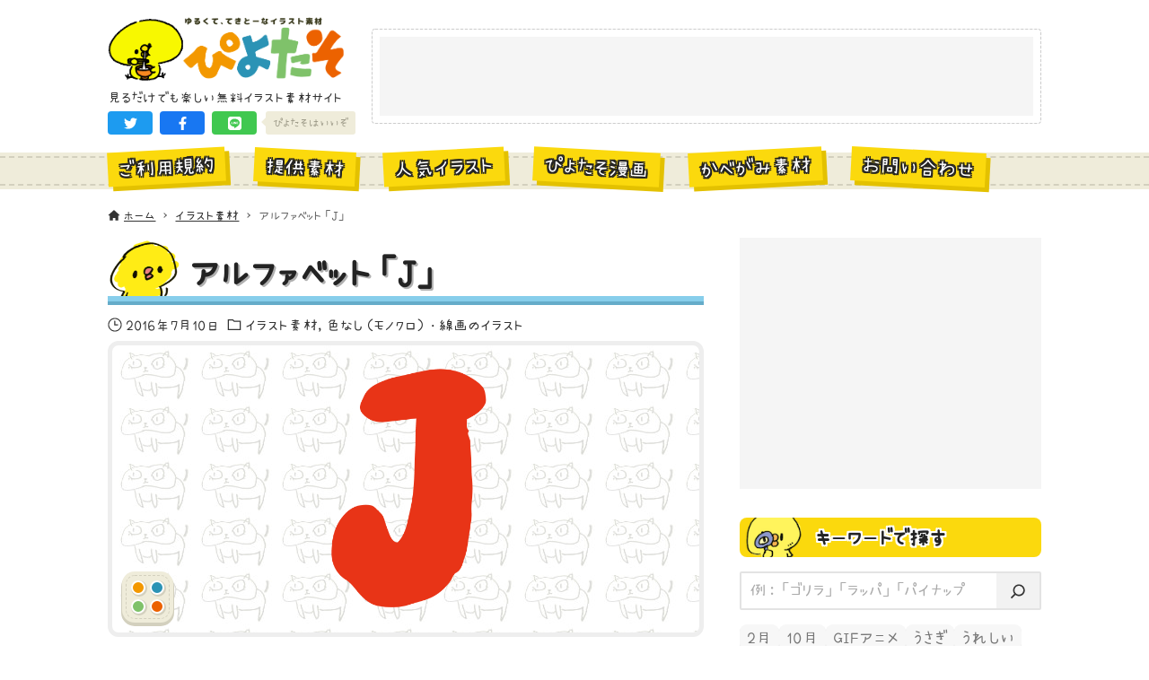

--- FILE ---
content_type: text/html; charset=UTF-8
request_url: https://hiyokoyarou.com/j/
body_size: 20772
content:
<!DOCTYPE html>
<html lang="ja" data-loaded="false" data-scrolled="false" data-drawer="closed" data-drawer-move="fade" data-sidebar="on">
<head>
<meta charset="utf-8">
<meta name="format-detection" content="telephone=no">
<meta http-equiv="X-UA-Compatible" content="IE=edge">
<meta name="viewport" content="width=device-width, viewport-fit=cover">
<title>アルファベット「J」 | ゆるくてかわいい無料イラスト・アイコン素材屋「ぴよたそ」</title>
<meta name='robots' content='max-image-preview:large' />
	<style>img:is([sizes="auto" i], [sizes^="auto," i]) { contain-intrinsic-size: 3000px 1500px }</style>
	<link rel='dns-prefetch' href='//unpkg.com' />
<link rel='dns-prefetch' href='//cdn.jsdelivr.net' />
<link rel="alternate" type="application/rss+xml" title="ゆるくてかわいい無料イラスト・アイコン素材屋「ぴよたそ」 &raquo; フィード" href="https://hiyokoyarou.com/feed/" />
<link rel="alternate" type="application/rss+xml" title="ゆるくてかわいい無料イラスト・アイコン素材屋「ぴよたそ」 &raquo; コメントフィード" href="https://hiyokoyarou.com/comments/feed/" />
<script type="text/javascript" id="wpp-js" src="https://hiyokoyarou.com/wp-content/plugins/wordpress-popular-posts/assets/js/wpp.min.js?ver=7.3.3" data-sampling="1" data-sampling-rate="100" data-api-url="https://hiyokoyarou.com/wp-json/wordpress-popular-posts" data-post-id="4412" data-token="3d0017f246" data-lang="0" data-debug="0"></script>
<link rel="alternate" type="application/rss+xml" title="ゆるくてかわいい無料イラスト・アイコン素材屋「ぴよたそ」 &raquo; アルファベット「J」 のコメントのフィード" href="https://hiyokoyarou.com/j/feed/" />

<!-- SEO SIMPLE PACK 3.6.2 -->
<meta name="description" content="大文字のアルファベットの「J」だよ。 Jと言えばJリーグぴよねー。 釣り針にも形が似てるぴよー">
<link rel="canonical" href="https://hiyokoyarou.com/j/">
<meta property="og:locale" content="ja_JP">
<meta property="og:type" content="article">
<meta property="og:image" content="https://hiyokoyarou.com/wp-content/uploads/2016/07/J.png">
<meta property="og:title" content="アルファベット「J」 | ゆるくてかわいい無料イラスト・アイコン素材屋「ぴよたそ」">
<meta property="og:description" content="大文字のアルファベットの「J」だよ。 Jと言えばJリーグぴよねー。 釣り針にも形が似てるぴよー">
<meta property="og:url" content="https://hiyokoyarou.com/j/">
<meta property="og:site_name" content="ゆるくてかわいい無料イラスト・アイコン素材屋「ぴよたそ」">
<meta name="twitter:card" content="summary_large_image">
<!-- Google Analytics (gtag.js) -->
<script async src="https://www.googletagmanager.com/gtag/js?id=G-Y0J84WR8M4"></script>
<script>
	window.dataLayer = window.dataLayer || [];
	function gtag(){dataLayer.push(arguments);}
	gtag("js", new Date());
	gtag("config", "G-Y0J84WR8M4");
</script>
	<!-- / SEO SIMPLE PACK -->

<link rel='stylesheet' id='wp-block-library-css' href='https://hiyokoyarou.com/wp-includes/css/dist/block-library/style.min.css?ver=6.8.1' type='text/css' media='all' />
<link rel='stylesheet' id='arkhe-main-style-css' href='https://hiyokoyarou.com/wp-content/themes/arkhe/dist/css/main.css?ver=3.12.0' type='text/css' media='all' />
<style id='arkhe-main-style-inline-css' type='text/css'>
:root{--ark-width--container:1040px;--ark-width--article:1040px;--ark-width--article--slim:960px;--ark-alignwide_ex_width:100px;--ark-color--main:#111;--ark-color--text:#333;--ark-color--link:#0d77d9;--ark-color--bg:#fff;--ark-color--gray:#f7f7f7;--ark-thumb_ratio:100%;--ark-color--header_bg:#fff;--ark-color--header_txt:#333;--ark-logo_size--sp:72px;--ark-logo_size--pc:75px;--ark-color--footer_bg:#fff;--ark-color--footer_txt:#333;}@media (max-width: 1244px ) {:root{--ark-alignwide_ex_width:0px}}@media (max-width: 1164px ) {:root{--ark-alignwide_ex_width:0px}}.p-topArea.c-filterLayer::before{background-color:#000;opacity:0.2}
</style>
<link rel='stylesheet' id='arkhe-blocks-front-css' href='https://hiyokoyarou.com/wp-content/plugins/arkhe-blocks-pro/dist/css/front.css?ver=2.28.0' type='text/css' media='all' />
<style id='arkhe-blocks-front-inline-css' type='text/css'>
body{--arkb-marker-color:#ffdc40;--arkb-marker-start:1em;--arkb-marker-style:linear-gradient(transparent var(--arkb-marker-start), var(--arkb-marker-color) 0)}
</style>
<link rel='stylesheet' id='arkhe-blocks-accordion-style-css' href='https://hiyokoyarou.com/wp-content/plugins/arkhe-blocks-pro/dist/gutenberg/blocks/accordion/index.css?ver=2.28.0' type='text/css' media='all' />
<link rel='stylesheet' id='arkhe-blocks-blog-card-style-css' href='https://hiyokoyarou.com/wp-content/plugins/arkhe-blocks-pro/dist/gutenberg/blocks/blog-card/index.css?ver=2.28.0' type='text/css' media='all' />
<link rel='stylesheet' id='arkhe-blocks-box-links-style-css' href='https://hiyokoyarou.com/wp-content/plugins/arkhe-blocks-pro/dist/gutenberg/blocks/box-links/index.css?ver=2.28.0' type='text/css' media='all' />
<link rel='stylesheet' id='arkhe-blocks-button-style-css' href='https://hiyokoyarou.com/wp-content/plugins/arkhe-blocks-pro/dist/gutenberg/blocks/button/index.css?ver=2.28.0' type='text/css' media='all' />
<link rel='stylesheet' id='arkhe-blocks-columns-style-css' href='https://hiyokoyarou.com/wp-content/plugins/arkhe-blocks-pro/dist/gutenberg/blocks/columns/index.css?ver=2.28.0' type='text/css' media='all' />
<link rel='stylesheet' id='arkhe-blocks-container-style-css' href='https://hiyokoyarou.com/wp-content/plugins/arkhe-blocks-pro/dist/gutenberg/blocks/container/index.css?ver=2.28.0' type='text/css' media='all' />
<link rel='stylesheet' id='arkhe-blocks-faq-style-css' href='https://hiyokoyarou.com/wp-content/plugins/arkhe-blocks-pro/dist/gutenberg/blocks/faq/index.css?ver=2.28.0' type='text/css' media='all' />
<link rel='stylesheet' id='arkhe-blocks-dl-style-css' href='https://hiyokoyarou.com/wp-content/plugins/arkhe-blocks-pro/dist/gutenberg/blocks/dl/index.css?ver=2.28.0' type='text/css' media='all' />
<link rel='stylesheet' id='arkhe-blocks-icon-style-css' href='https://hiyokoyarou.com/wp-content/plugins/arkhe-blocks-pro/dist/gutenberg/blocks/icon/index.css?ver=2.28.0' type='text/css' media='all' />
<link rel='stylesheet' id='arkhe-blocks-notice-style-css' href='https://hiyokoyarou.com/wp-content/plugins/arkhe-blocks-pro/dist/gutenberg/blocks/notice/index.css?ver=2.28.0' type='text/css' media='all' />
<link rel='stylesheet' id='arkhe-blocks-section-style-css' href='https://hiyokoyarou.com/wp-content/plugins/arkhe-blocks-pro/dist/gutenberg/blocks/section/index.css?ver=2.28.0' type='text/css' media='all' />
<link rel='stylesheet' id='arkhe-blocks-section-heading-style-css' href='https://hiyokoyarou.com/wp-content/plugins/arkhe-blocks-pro/dist/gutenberg/blocks/section-heading/index.css?ver=2.28.0' type='text/css' media='all' />
<link rel='stylesheet' id='arkhe-blocks-step-style-css' href='https://hiyokoyarou.com/wp-content/plugins/arkhe-blocks-pro/dist/gutenberg/blocks/step/index.css?ver=2.28.0' type='text/css' media='all' />
<link rel='stylesheet' id='arkhe-blocks-tab-style-css' href='https://hiyokoyarou.com/wp-content/plugins/arkhe-blocks-pro/dist/gutenberg/blocks/tab/index.css?ver=2.28.0' type='text/css' media='all' />
<link rel='stylesheet' id='arkhe-blocks-timeline-style-css' href='https://hiyokoyarou.com/wp-content/plugins/arkhe-blocks-pro/dist/gutenberg/blocks/timeline/index.css?ver=2.28.0' type='text/css' media='all' />
<link rel='stylesheet' id='arkhe-blocks-toc-style-css' href='https://hiyokoyarou.com/wp-content/plugins/arkhe-blocks-pro/dist/gutenberg/blocks/toc/index.css?ver=2.28.0' type='text/css' media='all' />
<link rel='stylesheet' id='arkhe-blocks-slider-style-css' href='https://hiyokoyarou.com/wp-content/plugins/arkhe-blocks-pro/dist/gutenberg/blocks/slider/index.css?ver=2.28.0' type='text/css' media='all' />
<style id='global-styles-inline-css' type='text/css'>
:root{--wp--preset--aspect-ratio--square: 1;--wp--preset--aspect-ratio--4-3: 4/3;--wp--preset--aspect-ratio--3-4: 3/4;--wp--preset--aspect-ratio--3-2: 3/2;--wp--preset--aspect-ratio--2-3: 2/3;--wp--preset--aspect-ratio--16-9: 16/9;--wp--preset--aspect-ratio--9-16: 9/16;--wp--preset--color--black: #000000;--wp--preset--color--cyan-bluish-gray: #abb8c3;--wp--preset--color--white: #ffffff;--wp--preset--color--pale-pink: #f78da7;--wp--preset--color--vivid-red: #cf2e2e;--wp--preset--color--luminous-vivid-orange: #ff6900;--wp--preset--color--luminous-vivid-amber: #fcb900;--wp--preset--color--light-green-cyan: #7bdcb5;--wp--preset--color--vivid-green-cyan: #00d084;--wp--preset--color--pale-cyan-blue: #8ed1fc;--wp--preset--color--vivid-cyan-blue: #0693e3;--wp--preset--color--vivid-purple: #9b51e0;--wp--preset--color--ark-main: var(--ark-color--main);--wp--preset--color--ark-text: var(--ark-color--text);--wp--preset--color--ark-link: var(--ark-color--link);--wp--preset--color--ark-bg: var(--ark-color--bg);--wp--preset--color--ark-gray: var(--ark-color--gray);--wp--preset--gradient--vivid-cyan-blue-to-vivid-purple: linear-gradient(135deg,rgba(6,147,227,1) 0%,rgb(155,81,224) 100%);--wp--preset--gradient--light-green-cyan-to-vivid-green-cyan: linear-gradient(135deg,rgb(122,220,180) 0%,rgb(0,208,130) 100%);--wp--preset--gradient--luminous-vivid-amber-to-luminous-vivid-orange: linear-gradient(135deg,rgba(252,185,0,1) 0%,rgba(255,105,0,1) 100%);--wp--preset--gradient--luminous-vivid-orange-to-vivid-red: linear-gradient(135deg,rgba(255,105,0,1) 0%,rgb(207,46,46) 100%);--wp--preset--gradient--very-light-gray-to-cyan-bluish-gray: linear-gradient(135deg,rgb(238,238,238) 0%,rgb(169,184,195) 100%);--wp--preset--gradient--cool-to-warm-spectrum: linear-gradient(135deg,rgb(74,234,220) 0%,rgb(151,120,209) 20%,rgb(207,42,186) 40%,rgb(238,44,130) 60%,rgb(251,105,98) 80%,rgb(254,248,76) 100%);--wp--preset--gradient--blush-light-purple: linear-gradient(135deg,rgb(255,206,236) 0%,rgb(152,150,240) 100%);--wp--preset--gradient--blush-bordeaux: linear-gradient(135deg,rgb(254,205,165) 0%,rgb(254,45,45) 50%,rgb(107,0,62) 100%);--wp--preset--gradient--luminous-dusk: linear-gradient(135deg,rgb(255,203,112) 0%,rgb(199,81,192) 50%,rgb(65,88,208) 100%);--wp--preset--gradient--pale-ocean: linear-gradient(135deg,rgb(255,245,203) 0%,rgb(182,227,212) 50%,rgb(51,167,181) 100%);--wp--preset--gradient--electric-grass: linear-gradient(135deg,rgb(202,248,128) 0%,rgb(113,206,126) 100%);--wp--preset--gradient--midnight: linear-gradient(135deg,rgb(2,3,129) 0%,rgb(40,116,252) 100%);--wp--preset--font-size--small: .9rem;--wp--preset--font-size--medium: 20px;--wp--preset--font-size--large: 1.25rem;--wp--preset--font-size--x-large: 42px;--wp--preset--font-size--xsmall: .75rem;--wp--preset--font-size--normal: 1rem;--wp--preset--font-size--xlarge: 1.5rem;--wp--preset--font-size--xxlarge: 2rem;--wp--preset--font-size--huge: 2.75rem;--wp--preset--spacing--20: 0.44rem;--wp--preset--spacing--30: 0.67rem;--wp--preset--spacing--40: 1rem;--wp--preset--spacing--50: 1.5rem;--wp--preset--spacing--60: 2.25rem;--wp--preset--spacing--70: 3.38rem;--wp--preset--spacing--80: 5.06rem;--wp--preset--shadow--natural: 6px 6px 9px rgba(0, 0, 0, 0.2);--wp--preset--shadow--deep: 12px 12px 50px rgba(0, 0, 0, 0.4);--wp--preset--shadow--sharp: 6px 6px 0px rgba(0, 0, 0, 0.2);--wp--preset--shadow--outlined: 6px 6px 0px -3px rgba(255, 255, 255, 1), 6px 6px rgba(0, 0, 0, 1);--wp--preset--shadow--crisp: 6px 6px 0px rgba(0, 0, 0, 1);}:where(.is-layout-flex){gap: 0.5em;}:where(.is-layout-grid){gap: 0.5em;}body .is-layout-flex{display: flex;}.is-layout-flex{flex-wrap: wrap;align-items: center;}.is-layout-flex > :is(*, div){margin: 0;}body .is-layout-grid{display: grid;}.is-layout-grid > :is(*, div){margin: 0;}:where(.wp-block-columns.is-layout-flex){gap: 2em;}:where(.wp-block-columns.is-layout-grid){gap: 2em;}:where(.wp-block-post-template.is-layout-flex){gap: 1.25em;}:where(.wp-block-post-template.is-layout-grid){gap: 1.25em;}.has-black-color{color: var(--wp--preset--color--black) !important;}.has-cyan-bluish-gray-color{color: var(--wp--preset--color--cyan-bluish-gray) !important;}.has-white-color{color: var(--wp--preset--color--white) !important;}.has-pale-pink-color{color: var(--wp--preset--color--pale-pink) !important;}.has-vivid-red-color{color: var(--wp--preset--color--vivid-red) !important;}.has-luminous-vivid-orange-color{color: var(--wp--preset--color--luminous-vivid-orange) !important;}.has-luminous-vivid-amber-color{color: var(--wp--preset--color--luminous-vivid-amber) !important;}.has-light-green-cyan-color{color: var(--wp--preset--color--light-green-cyan) !important;}.has-vivid-green-cyan-color{color: var(--wp--preset--color--vivid-green-cyan) !important;}.has-pale-cyan-blue-color{color: var(--wp--preset--color--pale-cyan-blue) !important;}.has-vivid-cyan-blue-color{color: var(--wp--preset--color--vivid-cyan-blue) !important;}.has-vivid-purple-color{color: var(--wp--preset--color--vivid-purple) !important;}.has-black-background-color{background-color: var(--wp--preset--color--black) !important;}.has-cyan-bluish-gray-background-color{background-color: var(--wp--preset--color--cyan-bluish-gray) !important;}.has-white-background-color{background-color: var(--wp--preset--color--white) !important;}.has-pale-pink-background-color{background-color: var(--wp--preset--color--pale-pink) !important;}.has-vivid-red-background-color{background-color: var(--wp--preset--color--vivid-red) !important;}.has-luminous-vivid-orange-background-color{background-color: var(--wp--preset--color--luminous-vivid-orange) !important;}.has-luminous-vivid-amber-background-color{background-color: var(--wp--preset--color--luminous-vivid-amber) !important;}.has-light-green-cyan-background-color{background-color: var(--wp--preset--color--light-green-cyan) !important;}.has-vivid-green-cyan-background-color{background-color: var(--wp--preset--color--vivid-green-cyan) !important;}.has-pale-cyan-blue-background-color{background-color: var(--wp--preset--color--pale-cyan-blue) !important;}.has-vivid-cyan-blue-background-color{background-color: var(--wp--preset--color--vivid-cyan-blue) !important;}.has-vivid-purple-background-color{background-color: var(--wp--preset--color--vivid-purple) !important;}.has-black-border-color{border-color: var(--wp--preset--color--black) !important;}.has-cyan-bluish-gray-border-color{border-color: var(--wp--preset--color--cyan-bluish-gray) !important;}.has-white-border-color{border-color: var(--wp--preset--color--white) !important;}.has-pale-pink-border-color{border-color: var(--wp--preset--color--pale-pink) !important;}.has-vivid-red-border-color{border-color: var(--wp--preset--color--vivid-red) !important;}.has-luminous-vivid-orange-border-color{border-color: var(--wp--preset--color--luminous-vivid-orange) !important;}.has-luminous-vivid-amber-border-color{border-color: var(--wp--preset--color--luminous-vivid-amber) !important;}.has-light-green-cyan-border-color{border-color: var(--wp--preset--color--light-green-cyan) !important;}.has-vivid-green-cyan-border-color{border-color: var(--wp--preset--color--vivid-green-cyan) !important;}.has-pale-cyan-blue-border-color{border-color: var(--wp--preset--color--pale-cyan-blue) !important;}.has-vivid-cyan-blue-border-color{border-color: var(--wp--preset--color--vivid-cyan-blue) !important;}.has-vivid-purple-border-color{border-color: var(--wp--preset--color--vivid-purple) !important;}.has-vivid-cyan-blue-to-vivid-purple-gradient-background{background: var(--wp--preset--gradient--vivid-cyan-blue-to-vivid-purple) !important;}.has-light-green-cyan-to-vivid-green-cyan-gradient-background{background: var(--wp--preset--gradient--light-green-cyan-to-vivid-green-cyan) !important;}.has-luminous-vivid-amber-to-luminous-vivid-orange-gradient-background{background: var(--wp--preset--gradient--luminous-vivid-amber-to-luminous-vivid-orange) !important;}.has-luminous-vivid-orange-to-vivid-red-gradient-background{background: var(--wp--preset--gradient--luminous-vivid-orange-to-vivid-red) !important;}.has-very-light-gray-to-cyan-bluish-gray-gradient-background{background: var(--wp--preset--gradient--very-light-gray-to-cyan-bluish-gray) !important;}.has-cool-to-warm-spectrum-gradient-background{background: var(--wp--preset--gradient--cool-to-warm-spectrum) !important;}.has-blush-light-purple-gradient-background{background: var(--wp--preset--gradient--blush-light-purple) !important;}.has-blush-bordeaux-gradient-background{background: var(--wp--preset--gradient--blush-bordeaux) !important;}.has-luminous-dusk-gradient-background{background: var(--wp--preset--gradient--luminous-dusk) !important;}.has-pale-ocean-gradient-background{background: var(--wp--preset--gradient--pale-ocean) !important;}.has-electric-grass-gradient-background{background: var(--wp--preset--gradient--electric-grass) !important;}.has-midnight-gradient-background{background: var(--wp--preset--gradient--midnight) !important;}.has-small-font-size{font-size: var(--wp--preset--font-size--small) !important;}.has-medium-font-size{font-size: var(--wp--preset--font-size--medium) !important;}.has-large-font-size{font-size: var(--wp--preset--font-size--large) !important;}.has-x-large-font-size{font-size: var(--wp--preset--font-size--x-large) !important;}
:where(.wp-block-post-template.is-layout-flex){gap: 1.25em;}:where(.wp-block-post-template.is-layout-grid){gap: 1.25em;}
:where(.wp-block-columns.is-layout-flex){gap: 2em;}:where(.wp-block-columns.is-layout-grid){gap: 2em;}
:root :where(.wp-block-pullquote){font-size: 1.5em;line-height: 1.6;}
</style>
<link rel='stylesheet' id='contact-form-7-css' href='https://hiyokoyarou.com/wp-content/plugins/contact-form-7/includes/css/styles.css?ver=6.1' type='text/css' media='all' />
<link rel='stylesheet' id='passster-public-css' href='https://hiyokoyarou.com/wp-content/plugins/content-protector/assets/public/passster-public.min.css?ver=4.2.15' type='text/css' media='all' />
<link rel='stylesheet' id='wordpress-popular-posts-css-css' href='https://hiyokoyarou.com/wp-content/plugins/wordpress-popular-posts/assets/css/wpp.css?ver=7.3.3' type='text/css' media='all' />
<link rel='stylesheet' id='arkhe-child-style-css' href='https://hiyokoyarou.com/wp-content/themes/piyotaso_v2/css/piyotaso.css?ver=20250717123925' type='text/css' media='all' />
<link rel='stylesheet' id='palette-css-css' href='https://hiyokoyarou.com/wp-content/themes/piyotaso_v2/css/palette.css?ver=20250717123925' type='text/css' media='all' />
<style id='akismet-widget-style-inline-css' type='text/css'>

			.a-stats {
				--akismet-color-mid-green: #357b49;
				--akismet-color-white: #fff;
				--akismet-color-light-grey: #f6f7f7;

				max-width: 350px;
				width: auto;
			}

			.a-stats * {
				all: unset;
				box-sizing: border-box;
			}

			.a-stats strong {
				font-weight: 600;
			}

			.a-stats a.a-stats__link,
			.a-stats a.a-stats__link:visited,
			.a-stats a.a-stats__link:active {
				background: var(--akismet-color-mid-green);
				border: none;
				box-shadow: none;
				border-radius: 8px;
				color: var(--akismet-color-white);
				cursor: pointer;
				display: block;
				font-family: -apple-system, BlinkMacSystemFont, 'Segoe UI', 'Roboto', 'Oxygen-Sans', 'Ubuntu', 'Cantarell', 'Helvetica Neue', sans-serif;
				font-weight: 500;
				padding: 12px;
				text-align: center;
				text-decoration: none;
				transition: all 0.2s ease;
			}

			/* Extra specificity to deal with TwentyTwentyOne focus style */
			.widget .a-stats a.a-stats__link:focus {
				background: var(--akismet-color-mid-green);
				color: var(--akismet-color-white);
				text-decoration: none;
			}

			.a-stats a.a-stats__link:hover {
				filter: brightness(110%);
				box-shadow: 0 4px 12px rgba(0, 0, 0, 0.06), 0 0 2px rgba(0, 0, 0, 0.16);
			}

			.a-stats .count {
				color: var(--akismet-color-white);
				display: block;
				font-size: 1.5em;
				line-height: 1.4;
				padding: 0 13px;
				white-space: nowrap;
			}
		
</style>
<link rel='stylesheet' id='arkhe-toolkit-front-css' href='https://hiyokoyarou.com/wp-content/plugins/arkhe-toolkit/dist/css/front.css?ver=1.11.1' type='text/css' media='all' />
<script type="text/javascript" src="https://hiyokoyarou.com/wp-includes/js/jquery/jquery.min.js?ver=3.7.1" id="jquery-core-js"></script>
<script type="text/javascript" src="https://hiyokoyarou.com/wp-includes/js/jquery/jquery-migrate.min.js?ver=3.4.1" id="jquery-migrate-js"></script>
<script type="text/javascript" src="https://hiyokoyarou.com/wp-content/plugins/content-protector/assets/public/cookie.js?ver=6.8.1" id="passster-cookie-js"></script>
<script type="text/javascript" id="passster-public-js-extra">
/* <![CDATA[ */
var ps_ajax = {"ajax_url":"https:\/\/hiyokoyarou.com\/wp-admin\/admin-ajax.php","nonce":"c1a86a7277","hash_nonce":"a95eaf4243","logout_nonce":"67b9f2fb2b","post_id":"4412","shortcodes":[],"permalink":"https:\/\/hiyokoyarou.com\/j\/","cookie_duration_unit":"days","cookie_duration":"1","disable_cookie":"","unlock_mode":""};
/* ]]> */
</script>
<script type="text/javascript" src="https://hiyokoyarou.com/wp-content/plugins/content-protector/assets/public/passster-public.min.js?ver=4.2.15" id="passster-public-js"></script>
<link rel="https://api.w.org/" href="https://hiyokoyarou.com/wp-json/" /><link rel="alternate" title="JSON" type="application/json" href="https://hiyokoyarou.com/wp-json/wp/v2/posts/4412" /><link rel="EditURI" type="application/rsd+xml" title="RSD" href="https://hiyokoyarou.com/xmlrpc.php?rsd" />
<link rel='shortlink' href='https://hiyokoyarou.com/?p=4412' />
<link rel="alternate" title="oEmbed (JSON)" type="application/json+oembed" href="https://hiyokoyarou.com/wp-json/oembed/1.0/embed?url=https%3A%2F%2Fhiyokoyarou.com%2Fj%2F" />
<link rel="alternate" title="oEmbed (XML)" type="text/xml+oembed" href="https://hiyokoyarou.com/wp-json/oembed/1.0/embed?url=https%3A%2F%2Fhiyokoyarou.com%2Fj%2F&#038;format=xml" />
        <style>
            .passster-form {
                max-width: 700px !important;
                        }

            .passster-form > form {
                background: #eeeeee;
                padding: 20px 20px 20px 20px;
                margin: 0px 0px 0px 0px;
                border-radius: 0px;
            }

            .passster-form .ps-form-headline {
                font-size: 24px;
                font-weight: 500;
                color: #6804cc;
            }

            .passster-form p {
                font-size: 16px;
                font-weight: 300;
                color: #000;
            }

            .passster-submit, .passster-submit-recaptcha,
			.passster-submit, .passster-submit-turnstile {
                background: #6804cc;
                padding: 10px 10px 10px 10px;
                margin: 0px 0px 0px 0px;
                border-radius: 0px;
                font-size: 16pxpx;
                font-weight: 400;
                color: #fff;
            }

            .passster-submit:hover, .passster-submit-recaptcha:hover,
            .passster-submit:hover, .passster-submit-turnstile:hover {
                background: #000;
                color: #fff;
            }
        </style>
		            <style id="wpp-loading-animation-styles">@-webkit-keyframes bgslide{from{background-position-x:0}to{background-position-x:-200%}}@keyframes bgslide{from{background-position-x:0}to{background-position-x:-200%}}.wpp-widget-block-placeholder,.wpp-shortcode-placeholder{margin:0 auto;width:60px;height:3px;background:#dd3737;background:linear-gradient(90deg,#dd3737 0%,#571313 10%,#dd3737 100%);background-size:200% auto;border-radius:3px;-webkit-animation:bgslide 1s infinite linear;animation:bgslide 1s infinite linear}</style>
            <link rel="icon" href="https://hiyokoyarou.com/wp-content/uploads/2023/03/favicon.png" sizes="32x32" />
<link rel="icon" href="https://hiyokoyarou.com/wp-content/uploads/2023/03/favicon.png" sizes="192x192" />
<link rel="apple-touch-icon" href="https://hiyokoyarou.com/wp-content/uploads/2023/03/favicon.png" />
<meta name="msapplication-TileImage" content="https://hiyokoyarou.com/wp-content/uploads/2023/03/favicon.png" />
</head>
<body class="wp-singular post-template-default single single-post postid-4412 single-format-standard wp-custom-logo wp-theme-arkhe wp-child-theme-piyotaso_v2">
<a class="skip-link screen-reader-text" href="#main_content">コンテンツへスキップ</a><!-- Start: #wrapper -->
<div id="wrapper" class="l-wrapper">
<header id="header" class="l-header" data-logo="left" data-btns="rr-rl" data-has-drawer="" data-has-search="" data-pcfix="0" data-spfix="0">
		<div class="l-header__body l-container">
		<div class="l-header__drawerBtn">
	<button class="c-iconBtn -menuBtn u-flex--c" data-onclick="toggleMenu" aria-label="メニューボタン">
		<div class="c-iconBtn__icon">
			<svg version="1.1" xmlns="http://www.w3.org/2000/svg" class="arkhe-svg-menu __open" width="1em" height="1em" viewBox="0 0 40 40" role="img" aria-hidden="true" focusable="false"><path d="M37.8 21.4h-35.6c-0.1 0-0.2-0.1-0.2-0.2v-2.4c0-0.1 0.1-0.2 0.2-0.2h35.6c0.1 0 0.2 0.1 0.2 0.2v2.4c0 0.1-0.1 0.2-0.2 0.2z"></path><path d="M37.8 11.7h-35.6c-0.1 0-0.2-0.1-0.2-0.2v-2.4c0-0.1 0.1-0.2 0.2-0.2h35.6c0.1 0 0.2 0.1 0.2 0.2v2.4c0 0.2-0.1 0.2-0.2 0.2z"></path><path d="M37.8 31.1h-35.6c-0.1 0-0.2-0.1-0.2-0.2v-2.4c0-0.1 0.1-0.2 0.2-0.2h35.6c0.1 0 0.2 0.1 0.2 0.2v2.4c0 0.1-0.1 0.2-0.2 0.2z"></path></svg>			<svg version="1.1" xmlns="http://www.w3.org/2000/svg" class="arkhe-svg-close __close" width="1em" height="1em" viewBox="0 0 40 40" role="img" aria-hidden="true" focusable="false"><path d="M33 35l-28-28c-0.1-0.1-0.1-0.2 0-0.3l1.7-1.7c0.1-0.1 0.2-0.1 0.3 0l28 28c0.1 0.1 0.1 0.2 0 0.3l-1.7 1.7c-0.1 0.1-0.2 0.1-0.3 0z"></path><path d="M35 7l-28 28c-0.1 0.1-0.2 0.1-0.3 0l-1.7-1.7c-0.1-0.1-0.1-0.2 0-0.3l28-28c0.1-0.1 0.2-0.1 0.3 0l1.7 1.7c0.1 0.1 0.1 0.2 0 0.3z"></path></svg>		</div>
			</button>
</div>
		<div class="l-header__left">
					</div>
		<div class="l-header__center">
			<div class="l-header__logo has-image"><a href="https://hiyokoyarou.com/" class="c-headLogo" rel="home"><img width="639" height="179"  src="https://hiyokoyarou.com/wp-content/uploads/2024/12/shougatsu-logo.gif" alt="ゆるくてかわいい無料イラスト・アイコン素材屋「ぴよたそ」" class="c-headLogo__img" sizes="(max-width: 999px) 50vw, 800px" decoding="async" loading="eager" ></a></div>			<p class="el_siteDesc">見るだけでも楽しい無料イラスト素材サイト</p>			<div class="un_topShareBtns">
	<ul class="un_topShareBtns_list">
								<li class="un_topShareBtns_item -twitter">
				<a
					class="un_topShareBtns_link"
					href=https://twitter.com/intent/tweet?url=https%3A%2F%2Fhiyokoyarou.com%2F&amp;text=%E3%82%86%E3%82%8B%E3%81%8F%E3%81%A6%E3%81%8B%E3%82%8F%E3%81%84%E3%81%84%E7%84%A1%E6%96%99%E3%82%A4%E3%83%A9%E3%82%B9%E3%83%88%E3%83%BB%E3%82%A2%E3%82%A4%E3%82%B3%E3%83%B3%E7%B4%A0%E6%9D%90%E5%B1%8B%E3%80%8C%E3%81%B4%E3%82%88%E3%81%9F%E3%81%9D%E3%80%8D					title=ゆるくてかわいい無料イラスト・アイコン素材屋「ぴよたそ」					target="_blank"
					rel="noopener noreferrer"
					role="button"
				>
				<svg class="un_topShareBtns_icn" xmlns="http://www.w3.org/2000/svg" viewBox="0 0 512 512"><path d="M459.37 151.716c.325 4.548.325 9.097.325 13.645 0 138.72-105.583 298.558-298.558 298.558-59.452 0-114.68-17.219-161.137-47.106 8.447.974 16.568 1.299 25.34 1.299 49.055 0 94.213-16.568 130.274-44.832-46.132-.975-84.792-31.188-98.112-72.772 6.498.974 12.995 1.624 19.818 1.624 9.421 0 18.843-1.3 27.614-3.573-48.081-9.747-84.143-51.98-84.143-102.985v-1.299c13.969 7.797 30.214 12.67 47.431 13.319-28.264-18.843-46.781-51.005-46.781-87.391 0-19.492 5.197-37.36 14.294-52.954 51.655 63.675 129.3 105.258 216.365 109.807-1.624-7.797-2.599-15.918-2.599-24.04 0-57.828 46.782-104.934 104.934-104.934 30.213 0 57.502 12.67 76.67 33.137 23.715-4.548 46.456-13.32 66.599-25.34-7.798 24.366-24.366 44.833-46.132 57.827 21.117-2.273 41.584-8.122 60.426-16.243-14.292 20.791-32.161 39.308-52.628 54.253z"/></svg>				</a>
			</li>
								<li class="un_topShareBtns_item -facebook">
				<a
					class="un_topShareBtns_link"
					href=https://www.facebook.com/sharer/sharer.php?u=https%3A%2F%2Fhiyokoyarou.com%2F					title=ゆるくてかわいい無料イラスト・アイコン素材屋「ぴよたそ」					target="_blank"
					rel="noopener noreferrer"
					role="button"
				>
				<svg class="un_topShareBtns_icn" xmlns="http://www.w3.org/2000/svg" viewBox="0 0 320 512"><path d="M279.14 288l14.22-92.66h-88.91v-60.13c0-25.35 12.42-50.06 52.24-50.06h40.42V6.26S260.43 0 225.36 0c-73.22 0-121.08 44.38-121.08 124.72v70.62H22.89V288h81.39v224h100.17V288z"/></svg>				</a>
			</li>
								<li class="un_topShareBtns_item -line">
				<a
					class="un_topShareBtns_link"
					href=https://social-plugins.line.me/lineit/share?url=https%3A%2F%2Fhiyokoyarou.com%2F&amp;text=%E3%82%86%E3%82%8B%E3%81%8F%E3%81%A6%E3%81%8B%E3%82%8F%E3%81%84%E3%81%84%E7%84%A1%E6%96%99%E3%82%A4%E3%83%A9%E3%82%B9%E3%83%88%E3%83%BB%E3%82%A2%E3%82%A4%E3%82%B3%E3%83%B3%E7%B4%A0%E6%9D%90%E5%B1%8B%E3%80%8C%E3%81%B4%E3%82%88%E3%81%9F%E3%81%9D%E3%80%8D					title=ゆるくてかわいい無料イラスト・アイコン素材屋「ぴよたそ」					target="_blank"
					rel="noopener noreferrer"
					role="button"
				>
				<svg class="un_topShareBtns_icn" xmlns="http://www.w3.org/2000/svg" viewBox="0 0 512 512"><path d="M311 196.8v81.3c0 2.1-1.6 3.7-3.7 3.7h-13c-1.3 0-2.4-.7-3-1.5l-37.3-50.3v48.2c0 2.1-1.6 3.7-3.7 3.7h-13c-2.1 0-3.7-1.6-3.7-3.7V196.9c0-2.1 1.6-3.7 3.7-3.7h12.9c1.1 0 2.4 .6 3 1.6l37.3 50.3V196.9c0-2.1 1.6-3.7 3.7-3.7h13c2.1-.1 3.8 1.6 3.8 3.5zm-93.7-3.7h-13c-2.1 0-3.7 1.6-3.7 3.7v81.3c0 2.1 1.6 3.7 3.7 3.7h13c2.1 0 3.7-1.6 3.7-3.7V196.8c0-1.9-1.6-3.7-3.7-3.7zm-31.4 68.1H150.3V196.8c0-2.1-1.6-3.7-3.7-3.7h-13c-2.1 0-3.7 1.6-3.7 3.7v81.3c0 1 .3 1.8 1 2.5c.7 .6 1.5 1 2.5 1h52.2c2.1 0 3.7-1.6 3.7-3.7v-13c0-1.9-1.6-3.7-3.5-3.7zm193.7-68.1H327.3c-1.9 0-3.7 1.6-3.7 3.7v81.3c0 1.9 1.6 3.7 3.7 3.7h52.2c2.1 0 3.7-1.6 3.7-3.7V265c0-2.1-1.6-3.7-3.7-3.7H344V247.7h35.5c2.1 0 3.7-1.6 3.7-3.7V230.9c0-2.1-1.6-3.7-3.7-3.7H344V213.5h35.5c2.1 0 3.7-1.6 3.7-3.7v-13c-.1-1.9-1.7-3.7-3.7-3.7zM512 93.4V419.4c-.1 51.2-42.1 92.7-93.4 92.6H92.6C41.4 511.9-.1 469.8 0 418.6V92.6C.1 41.4 42.2-.1 93.4 0H419.4c51.2 .1 92.7 42.1 92.6 93.4zM441.6 233.5c0-83.4-83.7-151.3-186.4-151.3s-186.4 67.9-186.4 151.3c0 74.7 66.3 137.4 155.9 149.3c21.8 4.7 19.3 12.7 14.4 42.1c-.8 4.7-3.8 18.4 16.1 10.1s107.3-63.2 146.5-108.2c27-29.7 39.9-59.8 39.9-93.1z"/></svg>				</a>
			</li>
					</ul>
	<div class="un_topShareBtns_cont">
				<p class="__txt">ぴよたそはいいぞ</p>
	</div>
</div>
		</div>
		<div class="l-header__right">
			<div class="un_adAreaHeader pc_only">
  <script async src="https://pagead2.googlesyndication.com/pagead/js/adsbygoogle.js?client=ca-pub-4155808751476775"
     crossorigin="anonymous"></script>
<!-- PIYOTASO728_90 -->
<ins class="adsbygoogle"
     style="display:inline-block;width:728px;height:90px"
     data-ad-client="ca-pub-4155808751476775"
     data-ad-slot="6791767240"></ins>
<script>
     (adsbygoogle = window.adsbygoogle || []).push({});
</script></div>		</div>
		<div class="l-header__searchBtn">
	<button class="c-iconBtn u-flex--c" data-onclick="toggleSearch" aria-label="検索ボタン">
		<span class="c-iconBtn__icon"><svg version="1.1" xmlns="http://www.w3.org/2000/svg" class="arkhe-svg-search" width="1em" height="1em" viewBox="0 0 40 40" role="img" aria-hidden="true" focusable="false"><path d="M37.8 34.8l-11.9-11.2c1.8-2.3 2.9-5.1 2.9-8.2 0-7.4-6-13.4-13.4-13.4s-13.4 6-13.4 13.4 6 13.4 13.4 13.4c3.1 0 5.9-1.1 8.2-2.8l11.2 11.9c0.2 0.2 1.3 0.2 1.5 0l1.5-1.5c0.3-0.3 0.3-1.4 0-1.6zM15.4 25.5c-5.6 0-10.2-4.5-10.2-10.1s4.6-10.2 10.2-10.2 10.2 4.6 10.2 10.2-4.6 10.1-10.2 10.1z"></path></svg></span>
			</button>
</div>
		<div id="drawer_menu" class="p-drawer">
	<div class="p-drawer__inner">
		<div class="p-drawer__body">
						<div class="p-drawer__nav">
				<ul class="c-drawerNav">
					<li id="38" class="menu-item menu-item-type-post_type menu-item-object-page menu-item-38 c-drawerNav__li"><a href="https://hiyokoyarou.com/about/" class="c-drawerNav__a"><span class="__mainText">ご利用規約</span></a></li><li id="1223" class="menu-item menu-item-type-custom menu-item-object-custom menu-item-1223 c-drawerNav__li"><a href="https://hiyokoyarou.com/tag/teikyou" class="c-drawerNav__a"><span class="__mainText">提供素材</span></a></li><li id="35" class="menu-item menu-item-type-post_type menu-item-object-page menu-item-35 c-drawerNav__li"><a href="https://hiyokoyarou.com/ranking/" class="c-drawerNav__a"><span class="__mainText">人気イラスト</span></a></li><li id="1480" class="menu-item menu-item-type-custom menu-item-object-custom menu-item-1480 c-drawerNav__li"><a href="https://hiyokoyarou.com/manga/" class="c-drawerNav__a"><span class="__mainText">ぴよたそ漫画</span></a></li><li id="77" class="menu-item menu-item-type-taxonomy menu-item-object-category menu-item-77 c-drawerNav__li"><a href="https://hiyokoyarou.com/category/line/" class="c-drawerNav__a"><span class="__mainText">かべがみ素材</span></a></li><li id="45" class="menu-item menu-item-type-post_type menu-item-object-page menu-item-45 c-drawerNav__li"><a href="https://hiyokoyarou.com/contact/" class="c-drawerNav__a"><span class="__mainText">お問い合わせ</span></a></li>				</ul>
			</div>
			<div id="drawer_bottom" class="w-drawerBottom"><div id="block-24" class="c-widget widget_block">
<h2 class="wp-block-heading">テスト</h2>
</div></div>			<button type="button" class="p-drawer__close c-modalClose u-flex--aic" data-onclick="toggleMenu">
				<svg version="1.1" xmlns="http://www.w3.org/2000/svg" class="arkhe-svg-close" width="1em" height="1em" viewBox="0 0 40 40" role="img" aria-hidden="true" focusable="false"><path d="M33 35l-28-28c-0.1-0.1-0.1-0.2 0-0.3l1.7-1.7c0.1-0.1 0.2-0.1 0.3 0l28 28c0.1 0.1 0.1 0.2 0 0.3l-1.7 1.7c-0.1 0.1-0.2 0.1-0.3 0z"></path><path d="M35 7l-28 28c-0.1 0.1-0.2 0.1-0.3 0l-1.7-1.7c-0.1-0.1-0.1-0.2 0-0.3l28-28c0.1-0.1 0.2-0.1 0.3 0l1.7 1.7c0.1 0.1 0.1 0.2 0 0.3z"></path></svg>閉じる			</button>
		</div>
	</div>
</div>
	</div>
</header>
	<div class="l-headerUnder" >
		<div class="l-headerUnder__inner l-container">
			<nav id="gnav" class="c-gnavWrap">
	<ul class="c-gnav">
		<li id="38" class="menu-item menu-item-type-post_type menu-item-object-page menu-item-38 c-gnav__li"><a href="https://hiyokoyarou.com/about/" class="c-gnav__a"><span class="__mainText">ご利用規約</span></a></li><li id="1223" class="menu-item menu-item-type-custom menu-item-object-custom menu-item-1223 c-gnav__li"><a href="https://hiyokoyarou.com/tag/teikyou" class="c-gnav__a"><span class="__mainText">提供素材</span></a></li><li id="35" class="menu-item menu-item-type-post_type menu-item-object-page menu-item-35 c-gnav__li"><a href="https://hiyokoyarou.com/ranking/" class="c-gnav__a"><span class="__mainText">人気イラスト</span></a></li><li id="1480" class="menu-item menu-item-type-custom menu-item-object-custom menu-item-1480 c-gnav__li"><a href="https://hiyokoyarou.com/manga/" class="c-gnav__a"><span class="__mainText">ぴよたそ漫画</span></a></li><li id="77" class="menu-item menu-item-type-taxonomy menu-item-object-category menu-item-77 c-gnav__li"><a href="https://hiyokoyarou.com/category/line/" class="c-gnav__a"><span class="__mainText">かべがみ素材</span></a></li><li id="45" class="menu-item menu-item-type-post_type menu-item-object-page menu-item-45 c-gnav__li"><a href="https://hiyokoyarou.com/contact/" class="c-gnav__a"><span class="__mainText">お問い合わせ</span></a></li>	</ul>
</nav>
		</div>
	</div>
	<div id="content" class="l-content">
		<div id="breadcrumb" class="p-breadcrumb">
	<ol class="p-breadcrumb__list l-container">
		<li class="p-breadcrumb__item">
			<a href="https://hiyokoyarou.com/" class="p-breadcrumb__text">
				<svg version="1.1" xmlns="http://www.w3.org/2000/svg" class="arkhe-svg-home" width="1em" height="1em" viewBox="0 0 40 40" role="img" aria-hidden="true" focusable="false"><path d="M16.2,36.3v-7.8h7.8v7.8h9.8V20.7H37c0.9,0,1.3-1.1,0.5-1.7L21.3,4.2c-0.7-0.7-1.9-0.7-2.6,0L2.3,18.9 c-0.7,0.5-0.3,1.7,0.5,1.7h3.3v15.7C6.2,36.3,16.2,36.3,16.2,36.3z" /></svg>				<span>ホーム</span>
			</a>
		</li>
		<li class="p-breadcrumb__item"><a href="https://hiyokoyarou.com/category/sozai/" class="p-breadcrumb__text"><span>イラスト素材</span></a></li><li class="p-breadcrumb__item"><span class="p-breadcrumb__text u-color-thin">アルファベット「J」</span></li>	</ol>
</div>
		<div class="l-content__body l-container">
	<main id="main_content" class="l-main l-article">
		<article class="l-main__body p-entry post-4412 post type-post status-publish format-standard has-post-thumbnail hentry category-sozai category-sozai-ironashi tag-130 tag-129" data-postid="4412">
			<header class="p-entry__head">
	<div class="p-entry__title c-pageTitle">
	<h1 class="c-pageTitle__main">アルファベット「J」</h1>
</div>
<div class="c-postMetas u-flex--aicw">
	<div class="c-postTimes u-flex--aicw">
		<time class="c-postTimes__item u-flex--aic -posted" datetime="2016-07-10"><svg version="1.1" xmlns="http://www.w3.org/2000/svg" class="arkhe-svg-posted c-postMetas__icon" width="1em" height="1em" viewBox="0 0 40 40" role="img" aria-hidden="true" focusable="false"><path d="M21,18.5v-9C21,9.2,20.8,9,20.5,9h-2C18.2,9,18,9.2,18,9.5v12c0,0.3,0.2,0.5,0.5,0.5h10c0.3,0,0.5-0.2,0.5-0.5v-2 c0-0.3-0.2-0.5-0.5-0.5h-7C21.2,19,21,18.8,21,18.5z"/><path d="M20,39C9.5,39,1,30.5,1,20S9.5,1,20,1s19,8.5,19,19S30.5,39,20,39z M20,3.8C11.1,3.8,3.8,11.1,3.8,20S11.1,36.2,20,36.2 S36.2,28.9,36.2,20S28.9,3.8,20,3.8z"/></svg>2016年7月10日</time>	</div>
	<div class="c-postTerms u-flex--aicw">
			<div class="c-postTerms__item -category u-flex--aicw">
			<svg version="1.1" xmlns="http://www.w3.org/2000/svg" class="arkhe-svg-folder c-postMetas__icon" width="1em" height="1em" viewBox="0 0 40 40" role="img" aria-hidden="true" focusable="false"><path d="M15.2,8l3.6,3.6H35V32H5V8H15.2 M16.4,5H2v30h36V8.6H20L16.4,5L16.4,5z"/></svg>							<a class="c-postTerms__link" href="https://hiyokoyarou.com/category/sozai/" data-cat-id="3">イラスト素材</a>
							<a class="c-postTerms__link" href="https://hiyokoyarou.com/category/sozai-ironashi/" data-cat-id="4">色なし（モノクロ）・線画のイラスト</a>
					</div>
			</div>
</div>
<div id="palette-app">
	<div class="bl_paletteApp" v-bind:class="{'is-active': isActive }">
		<div id="palette-inner">
			<div v-show="isActive" id="palette-cover" class="bl_paletteApp_cover" v-cloak></div>
			<div id="palette-canvas"  class="bl_paletteApp_canvas" v-bind:style="selectedBgColor" v-bind:class="{'is-round': canvas.isRound }">
				<!-- php the_post_thumbnail('thumbmain'); ?> -->
				<img width="1000" height="1000"  src="[data-uri]" alt="" class="p-entry__thumb__img bl_paletteApp_img lazyload" sizes="(min-width: 800px) 800px, 100vw" data-src="https://hiyokoyarou.com/wp-content/uploads/2016/07/J.png" data-srcset="https://hiyokoyarou.com/wp-content/uploads/2016/07/J.png 1000w, https://hiyokoyarou.com/wp-content/uploads/2016/07/J-150x150.png 150w, https://hiyokoyarou.com/wp-content/uploads/2016/07/J-300x300.png 300w, https://hiyokoyarou.com/wp-content/uploads/2016/07/J-100x100.png 100w, https://hiyokoyarou.com/wp-content/uploads/2016/07/J-110x110.png 110w, https://hiyokoyarou.com/wp-content/uploads/2016/07/J-350x350.png 350w, https://hiyokoyarou.com/wp-content/uploads/2016/07/J-500x500.png 500w" data-aspectratio="1000/1000" ><noscript><img src="https://hiyokoyarou.com/wp-content/uploads/2016/07/J.png" class="p-entry__thumb__img bl_paletteApp_img" alt=""></noscript>			</div>
							<button id="palette-btn" v-on:click="paletteToggle">
					<span class="dot orange"></span>
					<span class="dot blue"></span>
					<span class="dot green"></span>
					<span class="dot red"></span>
			</button>
			<div v-if="isActive" id="palette-menu" key="palette-menu" v-cloak>
				<div id="palette-dl">
					<span class="palette-terms"><a href="https://hiyokoyarou.com/about#kiyaku" class="palette-terms__link" target="_blank">利用規約</a>を確認してから使ってね</span>
					<button v-on:click="downloadClick" id="palette-dl-btn" key="loadingIcon">アイコン画像ダウンロード</button>
				</div>
				<div class="palette-menu-sub">
					<div class="palette-menu-grp">
						<div class="palette-round-menu">
							<button v-on:click="canvas.isRound = !canvas.isRound" class="btn">
								<span class="txt">まる●</span>
								<span class="arw"></span>
								<span class="txt">□しかく</span>
							</button>
						</div>
						<div class="palette-size-menu">
							<button v-on:click="changeImageSize(-1)" class="btn sizedown">小さく</button>
							<span class="value">{{ image.size }}%</span>
							<button v-on:click="changeImageSize(1)" class="btn sizedown">大きく</button>
						</div>
					</div>
					<ul class="palette-bg-menu">
						<li class="item" v-for="bgColor in bgColors" v-bind:style="bgColor" v-on:click="changeBgColor(bgColor)"></li>
					</ul>
				</div>
				<div class="palette-menu-primary">
					<button id="palette-close" v-on:click="paletteToggle"><span class="icn">×</span>ツールを閉じる</button>
				</div>
			</div>
		</div>
		<!-- /.eye -->
		<div v-show="isDownloading" class="palette-loading" v-cloak>
			<div class="loader" key="loadingIcon" v-cloak></div>
		</div>
	</div>
</div>
<!-- /#palette-app --><div class="un_underThumbTags c-postMetas u-flex--aicw">
	<div class="c-postTerms u-flex--aicw">
				<div class="c-postTerms__item -tag u-flex--aicw">
			<svg version="1.1" xmlns="http://www.w3.org/2000/svg" class="arkhe-svg-tag c-postMetas__icon" width="1em" height="1em" viewBox="0 0 40 40" role="img" aria-hidden="true" focusable="false"><path d="M9.3,8.3c-1.2,1.2-1.2,3.3,0,4.5c1.3,1.3,3.3,1.3,4.5,0s1.3-3.3,0-4.5C12.6,7.1,10.5,7.1,9.3,8.3z"/>
				<path d="M20.9,2l-0.3-0.3l-17.9,0l0,17.9l18.6,18.6l18-18L20.9,2z M5.4,4.5l14.1,0l15.9,15.9L21.3,34.4L5.5,18.5L5.4,4.5z"/></svg>							<a class="c-postTerms__link" href="https://hiyokoyarou.com/tag/%e3%82%a2%e3%83%ab%e3%83%95%e3%82%a1%e3%83%99%e3%83%83%e3%83%88/" data-tag-id="130">アルファベット</a>
							<a class="c-postTerms__link" href="https://hiyokoyarou.com/tag/%e6%96%87%e5%ad%97/" data-tag-id="129">文字</a>
					</div>
		</div>
</div>
</header>
<div class="bl_hitokoto_wrapper">
	<div class="bl_hitokoto">
		<p class="bl_hitokoto_lbl"><span class="__txt">店長から作品に<br>ついて一言♪</span></p>
		<div class="bl_hitokoto_body">
			<div class="bl_hitokoto_cont">
				<p>大文字のアルファベットの「J」だよ。<br />
Jと言えばJリーグぴよねー。<br />
釣り針にも形が似てるぴよー</p>
			</div>
	  </div>
	</div>
</div><footer class="p-entry__foot">
	<div class="bl_downloadUnit">
	<p class="bl_downloadUnit_heading"><a href="https://hiyokoyarou.com/about#kiyaku">利用規約</a>に同意してダウンロード!!</p>
	<div class="bl_downloadUnit_sup">
		<p>※画像のダウンロードが始まらないときは表示された画像を<b class="__emTxt ut_highlighter ut_fz__130per">右クリック</b>、
		もしくはスマホなら<b class="__emTxt ut_highlighter ut_fz__130per">画面長押し</b>で保存が選択できると思うのでお試しくださいー♪</p>
	</div>
	<div class="bl_downloadUnit_btnWrapper">
		<a href="https://hiyokoyarou.com/wp-content/uploads/2016/07/J.png" class="el_dlBtn sozai-img" download>
	素材ダウンロード</a>
<a href="https://hiyokoyarou.com/wp-content/uploads/2016/07/J_s.png" class="el_dlBtn sozai-img-ironashi" download>
	色なしダウンロード</a>
	</div>
	<p class="bl_downloadUnit_heading -share">このイラストが気に入ったら<br class="sp_only">みんなにも「シェア」しちゃおう</p>
	<div class="bl_downloadUnit_shareBtns">
		<ul class="bl_shareBtns">
					<li class="bl_shareBtns_item -twitter">
			<a
				class="bl_shareBtns_link"
				href=https://twitter.com/intent/tweet?url=https%3A%2F%2Fhiyokoyarou.com%2Fj%2F&amp;text=%E3%82%A2%E3%83%AB%E3%83%95%E3%82%A1%E3%83%99%E3%83%83%E3%83%88%E3%80%8CJ%E3%80%8D				title=アルファベット「J」				target="_blank"
				rel="noopener noreferrer"
				role="button"
			>
			ツイート			</a>
		</li>
					<li class="bl_shareBtns_item -facebook">
			<a
				class="bl_shareBtns_link"
				href=https://www.facebook.com/sharer/sharer.php?u=https%3A%2F%2Fhiyokoyarou.com%2Fj%2F				title=アルファベット「J」				target="_blank"
				rel="noopener noreferrer"
				role="button"
			>
			いいね!			</a>
		</li>
					<li class="bl_shareBtns_item -line">
			<a
				class="bl_shareBtns_link"
				href=https://social-plugins.line.me/lineit/share?url=https%3A%2F%2Fhiyokoyarou.com%2Fj%2F&amp;text=%E3%82%A2%E3%83%AB%E3%83%95%E3%82%A1%E3%83%99%E3%83%83%E3%83%88%E3%80%8CJ%E3%80%8D				title=アルファベット「J」				target="_blank"
				rel="noopener noreferrer"
				role="button"
			>
			LINE			</a>
		</li>
	</ul>
	</div>
</div>
<div class="un_adAreaAfterDlUnit"><script async src="https://pagead2.googlesyndication.com/pagead/js/adsbygoogle.js?client=ca-pub-4155808751476775"
     crossorigin="anonymous"></script>
<!-- PIYOTASO_display_2021 -->
<ins class="adsbygoogle"
     style="display:block"
     data-ad-client="ca-pub-4155808751476775"
     data-ad-slot="1650157623"
     data-ad-format="auto"
     data-full-width-responsive="true"></ins>
<script>
     (adsbygoogle = window.adsbygoogle || []).push({});
</script></div><section class="p-entry__related c-bottomSection">
	<h2 class="c-bottomSection__title">
		こんな仲間もいるでやんす	</h2>
			<ul class="p-postList -type-card -related">
			<li class="p-postList__item">
	<a href="https://hiyokoyarou.com/bikkuri-hiyoko/" class="p-postList__link">
		<div class="p-postList__thumb c-postThumb" data-has-thumb="1">
	<figure class="c-postThumb__figure">
		<img width="300" height="300"  src="[data-uri]" alt="目玉が飛び出るほど驚くひよこ" class="c-postThumb__img lazyload" sizes="(min-width: 600px) 400px, 50vw" data-src="https://hiyokoyarou.com/wp-content/uploads/2022/12/nanu--300x300.png" data-srcset="https://hiyokoyarou.com/wp-content/uploads/2022/12/nanu--300x300.png 300w, https://hiyokoyarou.com/wp-content/uploads/2022/12/nanu--1024x1024.png 1024w, https://hiyokoyarou.com/wp-content/uploads/2022/12/nanu--150x150.png 150w, https://hiyokoyarou.com/wp-content/uploads/2022/12/nanu--768x768.png 768w, https://hiyokoyarou.com/wp-content/uploads/2022/12/nanu--1536x1536.png 1536w, https://hiyokoyarou.com/wp-content/uploads/2022/12/nanu--100x100.png 100w, https://hiyokoyarou.com/wp-content/uploads/2022/12/nanu--110x110.png 110w, https://hiyokoyarou.com/wp-content/uploads/2022/12/nanu--350x350.png 350w, https://hiyokoyarou.com/wp-content/uploads/2022/12/nanu--500x500.png 500w, https://hiyokoyarou.com/wp-content/uploads/2022/12/nanu-.png 1935w" data-aspectratio="300/300" ><noscript><img src="https://hiyokoyarou.com/wp-content/uploads/2022/12/nanu--300x300.png" class="c-postThumb__img" alt=""></noscript>	</figure>
</div>
		<div class="p-postList__body">
			<div class="p-postList__title">目玉が飛び出るほど驚くひよこのイラスト</div>
				<div class="p-postList__meta c-postMetas u-flex--aicw">
	<div class="p-postList__times c-postTimes u-color-thin u-flex--aic">
	<time class="c-postTimes__item u-flex--aic -posted" datetime="2022-12-12"><svg version="1.1" xmlns="http://www.w3.org/2000/svg" class="arkhe-svg-posted c-postMetas__icon" width="1em" height="1em" viewBox="0 0 40 40" role="img" aria-hidden="true" focusable="false"><path d="M21,18.5v-9C21,9.2,20.8,9,20.5,9h-2C18.2,9,18,9.2,18,9.5v12c0,0.3,0.2,0.5,0.5,0.5h10c0.3,0,0.5-0.2,0.5-0.5v-2 c0-0.3-0.2-0.5-0.5-0.5h-7C21.2,19,21,18.8,21,18.5z"/><path d="M20,39C9.5,39,1,30.5,1,20S9.5,1,20,1s19,8.5,19,19S30.5,39,20,39z M20,3.8C11.1,3.8,3.8,11.1,3.8,20S11.1,36.2,20,36.2 S36.2,28.9,36.2,20S28.9,3.8,20,3.8z"/></svg>2022年12月12日</time></div>
</div>
		</div>
	</a>
</li>
<li class="p-postList__item">
	<a href="https://hiyokoyarou.com/gaming-risu/" class="p-postList__link">
		<div class="p-postList__thumb c-postThumb" data-has-thumb="1">
	<figure class="c-postThumb__figure">
		<img width="300" height="300"  src="[data-uri]" alt="ゲームをしているリス" class="c-postThumb__img lazyload" sizes="(min-width: 600px) 400px, 50vw" data-src="https://hiyokoyarou.com/wp-content/uploads/2022/04/risu-gaming-300x300.png" data-srcset="https://hiyokoyarou.com/wp-content/uploads/2022/04/risu-gaming-300x300.png 300w, https://hiyokoyarou.com/wp-content/uploads/2022/04/risu-gaming-1024x1024.png 1024w, https://hiyokoyarou.com/wp-content/uploads/2022/04/risu-gaming-150x150.png 150w, https://hiyokoyarou.com/wp-content/uploads/2022/04/risu-gaming-768x768.png 768w, https://hiyokoyarou.com/wp-content/uploads/2022/04/risu-gaming-100x100.png 100w, https://hiyokoyarou.com/wp-content/uploads/2022/04/risu-gaming-110x110.png 110w, https://hiyokoyarou.com/wp-content/uploads/2022/04/risu-gaming-350x350.png 350w, https://hiyokoyarou.com/wp-content/uploads/2022/04/risu-gaming-500x500.png 500w, https://hiyokoyarou.com/wp-content/uploads/2022/04/risu-gaming.png 1303w" data-aspectratio="300/300" ><noscript><img src="https://hiyokoyarou.com/wp-content/uploads/2022/04/risu-gaming-300x300.png" class="c-postThumb__img" alt=""></noscript>	</figure>
</div>
		<div class="p-postList__body">
			<div class="p-postList__title">ゲームをしているリスのイラスト</div>
				<div class="p-postList__meta c-postMetas u-flex--aicw">
	<div class="p-postList__times c-postTimes u-color-thin u-flex--aic">
	<time class="c-postTimes__item u-flex--aic -posted" datetime="2022-04-16"><svg version="1.1" xmlns="http://www.w3.org/2000/svg" class="arkhe-svg-posted c-postMetas__icon" width="1em" height="1em" viewBox="0 0 40 40" role="img" aria-hidden="true" focusable="false"><path d="M21,18.5v-9C21,9.2,20.8,9,20.5,9h-2C18.2,9,18,9.2,18,9.5v12c0,0.3,0.2,0.5,0.5,0.5h10c0.3,0,0.5-0.2,0.5-0.5v-2 c0-0.3-0.2-0.5-0.5-0.5h-7C21.2,19,21,18.8,21,18.5z"/><path d="M20,39C9.5,39,1,30.5,1,20S9.5,1,20,1s19,8.5,19,19S30.5,39,20,39z M20,3.8C11.1,3.8,3.8,11.1,3.8,20S11.1,36.2,20,36.2 S36.2,28.9,36.2,20S28.9,3.8,20,3.8z"/></svg>2022年4月16日</time></div>
</div>
		</div>
	</a>
</li>
<li class="p-postList__item">
	<a href="https://hiyokoyarou.com/manmosu-hiyoko/" class="p-postList__link">
		<div class="p-postList__thumb c-postThumb" data-has-thumb="1">
	<figure class="c-postThumb__figure">
		<img width="300" height="300"  src="[data-uri]" alt="マンモスとひよこ" class="c-postThumb__img lazyload" sizes="(min-width: 600px) 400px, 50vw" data-src="https://hiyokoyarou.com/wp-content/uploads/2020/08/manmosu-hiyoko-300x300.png" data-srcset="https://hiyokoyarou.com/wp-content/uploads/2020/08/manmosu-hiyoko-300x300.png 300w, https://hiyokoyarou.com/wp-content/uploads/2020/08/manmosu-hiyoko-1024x1024.png 1024w, https://hiyokoyarou.com/wp-content/uploads/2020/08/manmosu-hiyoko-150x150.png 150w, https://hiyokoyarou.com/wp-content/uploads/2020/08/manmosu-hiyoko-768x768.png 768w, https://hiyokoyarou.com/wp-content/uploads/2020/08/manmosu-hiyoko-100x100.png 100w, https://hiyokoyarou.com/wp-content/uploads/2020/08/manmosu-hiyoko-110x110.png 110w, https://hiyokoyarou.com/wp-content/uploads/2020/08/manmosu-hiyoko-350x350.png 350w, https://hiyokoyarou.com/wp-content/uploads/2020/08/manmosu-hiyoko-500x500.png 500w, https://hiyokoyarou.com/wp-content/uploads/2020/08/manmosu-hiyoko.png 1389w" data-aspectratio="300/300" ><noscript><img src="https://hiyokoyarou.com/wp-content/uploads/2020/08/manmosu-hiyoko-300x300.png" class="c-postThumb__img" alt=""></noscript>	</figure>
</div>
		<div class="p-postList__body">
			<div class="p-postList__title">マンモスとひよこのイラスト</div>
				<div class="p-postList__meta c-postMetas u-flex--aicw">
	<div class="p-postList__times c-postTimes u-color-thin u-flex--aic">
	<time class="c-postTimes__item u-flex--aic -posted" datetime="2020-08-10"><svg version="1.1" xmlns="http://www.w3.org/2000/svg" class="arkhe-svg-posted c-postMetas__icon" width="1em" height="1em" viewBox="0 0 40 40" role="img" aria-hidden="true" focusable="false"><path d="M21,18.5v-9C21,9.2,20.8,9,20.5,9h-2C18.2,9,18,9.2,18,9.5v12c0,0.3,0.2,0.5,0.5,0.5h10c0.3,0,0.5-0.2,0.5-0.5v-2 c0-0.3-0.2-0.5-0.5-0.5h-7C21.2,19,21,18.8,21,18.5z"/><path d="M20,39C9.5,39,1,30.5,1,20S9.5,1,20,1s19,8.5,19,19S30.5,39,20,39z M20,3.8C11.1,3.8,3.8,11.1,3.8,20S11.1,36.2,20,36.2 S36.2,28.9,36.2,20S28.9,3.8,20,3.8z"/></svg>2020年8月10日</time></div>
</div>
		</div>
	</a>
</li>
<li class="p-postList__item">
	<a href="https://hiyokoyarou.com/hukuro-hiyoko/" class="p-postList__link">
		<div class="p-postList__thumb c-postThumb" data-has-thumb="1">
	<figure class="c-postThumb__figure">
		<img width="300" height="300"  src="[data-uri]" alt="ビニール袋になったひよこ" class="c-postThumb__img lazyload" sizes="(min-width: 600px) 400px, 50vw" data-src="https://hiyokoyarou.com/wp-content/uploads/2020/06/bini-ru-piyo-300x300.png" data-srcset="https://hiyokoyarou.com/wp-content/uploads/2020/06/bini-ru-piyo-300x300.png 300w, https://hiyokoyarou.com/wp-content/uploads/2020/06/bini-ru-piyo-1024x1024.png 1024w, https://hiyokoyarou.com/wp-content/uploads/2020/06/bini-ru-piyo-150x150.png 150w, https://hiyokoyarou.com/wp-content/uploads/2020/06/bini-ru-piyo-768x768.png 768w, https://hiyokoyarou.com/wp-content/uploads/2020/06/bini-ru-piyo-100x100.png 100w, https://hiyokoyarou.com/wp-content/uploads/2020/06/bini-ru-piyo-110x110.png 110w, https://hiyokoyarou.com/wp-content/uploads/2020/06/bini-ru-piyo-350x350.png 350w, https://hiyokoyarou.com/wp-content/uploads/2020/06/bini-ru-piyo-500x500.png 500w, https://hiyokoyarou.com/wp-content/uploads/2020/06/bini-ru-piyo.png 1290w" data-aspectratio="300/300" ><noscript><img src="https://hiyokoyarou.com/wp-content/uploads/2020/06/bini-ru-piyo-300x300.png" class="c-postThumb__img" alt=""></noscript>	</figure>
</div>
		<div class="p-postList__body">
			<div class="p-postList__title">ビニール袋になったひよこのイラスト</div>
				<div class="p-postList__meta c-postMetas u-flex--aicw">
	<div class="p-postList__times c-postTimes u-color-thin u-flex--aic">
	<time class="c-postTimes__item u-flex--aic -posted" datetime="2020-06-30"><svg version="1.1" xmlns="http://www.w3.org/2000/svg" class="arkhe-svg-posted c-postMetas__icon" width="1em" height="1em" viewBox="0 0 40 40" role="img" aria-hidden="true" focusable="false"><path d="M21,18.5v-9C21,9.2,20.8,9,20.5,9h-2C18.2,9,18,9.2,18,9.5v12c0,0.3,0.2,0.5,0.5,0.5h10c0.3,0,0.5-0.2,0.5-0.5v-2 c0-0.3-0.2-0.5-0.5-0.5h-7C21.2,19,21,18.8,21,18.5z"/><path d="M20,39C9.5,39,1,30.5,1,20S9.5,1,20,1s19,8.5,19,19S30.5,39,20,39z M20,3.8C11.1,3.8,3.8,11.1,3.8,20S11.1,36.2,20,36.2 S36.2,28.9,36.2,20S28.9,3.8,20,3.8z"/></svg>2020年6月30日</time></div>
</div>
		</div>
	</a>
</li>
<li class="p-postList__item">
	<a href="https://hiyokoyarou.com/vaiorin-hiyoko/" class="p-postList__link">
		<div class="p-postList__thumb c-postThumb" data-has-thumb="1">
	<figure class="c-postThumb__figure">
		<img width="300" height="300"  src="[data-uri]" alt="ヴァイオリンを弾くひよこ" class="c-postThumb__img lazyload" sizes="(min-width: 600px) 400px, 50vw" data-src="https://hiyokoyarou.com/wp-content/uploads/2021/10/vairorin-hiyoko-300x300.png" data-srcset="https://hiyokoyarou.com/wp-content/uploads/2021/10/vairorin-hiyoko-300x300.png 300w, https://hiyokoyarou.com/wp-content/uploads/2021/10/vairorin-hiyoko-1024x1024.png 1024w, https://hiyokoyarou.com/wp-content/uploads/2021/10/vairorin-hiyoko-150x150.png 150w, https://hiyokoyarou.com/wp-content/uploads/2021/10/vairorin-hiyoko-768x768.png 768w, https://hiyokoyarou.com/wp-content/uploads/2021/10/vairorin-hiyoko-100x100.png 100w, https://hiyokoyarou.com/wp-content/uploads/2021/10/vairorin-hiyoko-110x110.png 110w, https://hiyokoyarou.com/wp-content/uploads/2021/10/vairorin-hiyoko-350x350.png 350w, https://hiyokoyarou.com/wp-content/uploads/2021/10/vairorin-hiyoko-500x500.png 500w, https://hiyokoyarou.com/wp-content/uploads/2021/10/vairorin-hiyoko.png 1091w" data-aspectratio="300/300" ><noscript><img src="https://hiyokoyarou.com/wp-content/uploads/2021/10/vairorin-hiyoko-300x300.png" class="c-postThumb__img" alt=""></noscript>	</figure>
</div>
		<div class="p-postList__body">
			<div class="p-postList__title">ヴァイオリンを弾くひよこのイラスト</div>
				<div class="p-postList__meta c-postMetas u-flex--aicw">
	<div class="p-postList__times c-postTimes u-color-thin u-flex--aic">
	<time class="c-postTimes__item u-flex--aic -posted" datetime="2021-10-22"><svg version="1.1" xmlns="http://www.w3.org/2000/svg" class="arkhe-svg-posted c-postMetas__icon" width="1em" height="1em" viewBox="0 0 40 40" role="img" aria-hidden="true" focusable="false"><path d="M21,18.5v-9C21,9.2,20.8,9,20.5,9h-2C18.2,9,18,9.2,18,9.5v12c0,0.3,0.2,0.5,0.5,0.5h10c0.3,0,0.5-0.2,0.5-0.5v-2 c0-0.3-0.2-0.5-0.5-0.5h-7C21.2,19,21,18.8,21,18.5z"/><path d="M20,39C9.5,39,1,30.5,1,20S9.5,1,20,1s19,8.5,19,19S30.5,39,20,39z M20,3.8C11.1,3.8,3.8,11.1,3.8,20S11.1,36.2,20,36.2 S36.2,28.9,36.2,20S28.9,3.8,20,3.8z"/></svg>2021年10月22日</time></div>
</div>
		</div>
	</a>
</li>
<li class="p-postList__item">
	<a href="https://hiyokoyarou.com/magcup-nyuyoku-hiyoko/" class="p-postList__link">
		<div class="p-postList__thumb c-postThumb" data-has-thumb="1">
	<figure class="c-postThumb__figure">
		<img width="300" height="300"  src="[data-uri]" alt="マグカップで入浴しているひよこ" class="c-postThumb__img lazyload" sizes="(min-width: 600px) 400px, 50vw" data-src="https://hiyokoyarou.com/wp-content/uploads/2023/03/cupin-hiyoko-300x300.png" data-srcset="https://hiyokoyarou.com/wp-content/uploads/2023/03/cupin-hiyoko-300x300.png 300w, https://hiyokoyarou.com/wp-content/uploads/2023/03/cupin-hiyoko-150x150.png 150w, https://hiyokoyarou.com/wp-content/uploads/2023/03/cupin-hiyoko-768x769.png 768w, https://hiyokoyarou.com/wp-content/uploads/2023/03/cupin-hiyoko.png 858w" data-aspectratio="300/300" ><noscript><img src="https://hiyokoyarou.com/wp-content/uploads/2023/03/cupin-hiyoko-300x300.png" class="c-postThumb__img" alt=""></noscript>	</figure>
</div>
		<div class="p-postList__body">
			<div class="p-postList__title">マグカップで入浴しているひよこのイラスト</div>
				<div class="p-postList__meta c-postMetas u-flex--aicw">
	<div class="p-postList__times c-postTimes u-color-thin u-flex--aic">
	<time class="c-postTimes__item u-flex--aic -posted" datetime="2023-03-28"><svg version="1.1" xmlns="http://www.w3.org/2000/svg" class="arkhe-svg-posted c-postMetas__icon" width="1em" height="1em" viewBox="0 0 40 40" role="img" aria-hidden="true" focusable="false"><path d="M21,18.5v-9C21,9.2,20.8,9,20.5,9h-2C18.2,9,18,9.2,18,9.5v12c0,0.3,0.2,0.5,0.5,0.5h10c0.3,0,0.5-0.2,0.5-0.5v-2 c0-0.3-0.2-0.5-0.5-0.5h-7C21.2,19,21,18.8,21,18.5z"/><path d="M20,39C9.5,39,1,30.5,1,20S9.5,1,20,1s19,8.5,19,19S30.5,39,20,39z M20,3.8C11.1,3.8,3.8,11.1,3.8,20S11.1,36.2,20,36.2 S36.2,28.9,36.2,20S28.9,3.8,20,3.8z"/></svg>2023年3月28日</time></div>
</div>
		</div>
	</a>
</li>
<li class="p-postList__item">
	<a href="https://hiyokoyarou.com/hiyoko-to-dolfin/" class="p-postList__link">
		<div class="p-postList__thumb c-postThumb" data-has-thumb="1">
	<figure class="c-postThumb__figure">
		<img width="300" height="300"  src="[data-uri]" alt="イルカに乗ったひよこ" class="c-postThumb__img lazyload" sizes="(min-width: 600px) 400px, 50vw" data-src="https://hiyokoyarou.com/wp-content/uploads/2021/09/dolfin-to-chick-300x300.png" data-srcset="https://hiyokoyarou.com/wp-content/uploads/2021/09/dolfin-to-chick-300x300.png 300w, https://hiyokoyarou.com/wp-content/uploads/2021/09/dolfin-to-chick-1024x1024.png 1024w, https://hiyokoyarou.com/wp-content/uploads/2021/09/dolfin-to-chick-150x150.png 150w, https://hiyokoyarou.com/wp-content/uploads/2021/09/dolfin-to-chick-768x768.png 768w, https://hiyokoyarou.com/wp-content/uploads/2021/09/dolfin-to-chick-1536x1536.png 1536w, https://hiyokoyarou.com/wp-content/uploads/2021/09/dolfin-to-chick-100x100.png 100w, https://hiyokoyarou.com/wp-content/uploads/2021/09/dolfin-to-chick-110x110.png 110w, https://hiyokoyarou.com/wp-content/uploads/2021/09/dolfin-to-chick-350x350.png 350w, https://hiyokoyarou.com/wp-content/uploads/2021/09/dolfin-to-chick-500x500.png 500w, https://hiyokoyarou.com/wp-content/uploads/2021/09/dolfin-to-chick.png 1640w" data-aspectratio="300/300" ><noscript><img src="https://hiyokoyarou.com/wp-content/uploads/2021/09/dolfin-to-chick-300x300.png" class="c-postThumb__img" alt=""></noscript>	</figure>
</div>
		<div class="p-postList__body">
			<div class="p-postList__title">イルカに乗ったひよこのイラスト</div>
				<div class="p-postList__meta c-postMetas u-flex--aicw">
	<div class="p-postList__times c-postTimes u-color-thin u-flex--aic">
	<time class="c-postTimes__item u-flex--aic -posted" datetime="2021-09-20"><svg version="1.1" xmlns="http://www.w3.org/2000/svg" class="arkhe-svg-posted c-postMetas__icon" width="1em" height="1em" viewBox="0 0 40 40" role="img" aria-hidden="true" focusable="false"><path d="M21,18.5v-9C21,9.2,20.8,9,20.5,9h-2C18.2,9,18,9.2,18,9.5v12c0,0.3,0.2,0.5,0.5,0.5h10c0.3,0,0.5-0.2,0.5-0.5v-2 c0-0.3-0.2-0.5-0.5-0.5h-7C21.2,19,21,18.8,21,18.5z"/><path d="M20,39C9.5,39,1,30.5,1,20S9.5,1,20,1s19,8.5,19,19S30.5,39,20,39z M20,3.8C11.1,3.8,3.8,11.1,3.8,20S11.1,36.2,20,36.2 S36.2,28.9,36.2,20S28.9,3.8,20,3.8z"/></svg>2021年9月20日</time></div>
</div>
		</div>
	</a>
</li>
<li class="p-postList__item">
	<a href="https://hiyokoyarou.com/keyboard/" class="p-postList__link">
		<div class="p-postList__thumb c-postThumb" data-has-thumb="1">
	<figure class="c-postThumb__figure">
		<img width="300" height="300"  src="[data-uri]" alt="キーボード" class="c-postThumb__img lazyload" sizes="(min-width: 600px) 400px, 50vw" data-src="https://hiyokoyarou.com/wp-content/uploads/2022/09/keyboard-300x300.png" data-srcset="https://hiyokoyarou.com/wp-content/uploads/2022/09/keyboard-300x300.png 300w, https://hiyokoyarou.com/wp-content/uploads/2022/09/keyboard-1024x1024.png 1024w, https://hiyokoyarou.com/wp-content/uploads/2022/09/keyboard-150x150.png 150w, https://hiyokoyarou.com/wp-content/uploads/2022/09/keyboard-768x768.png 768w, https://hiyokoyarou.com/wp-content/uploads/2022/09/keyboard-1536x1536.png 1536w, https://hiyokoyarou.com/wp-content/uploads/2022/09/keyboard-2048x2048.png 2048w, https://hiyokoyarou.com/wp-content/uploads/2022/09/keyboard-100x100.png 100w, https://hiyokoyarou.com/wp-content/uploads/2022/09/keyboard-110x110.png 110w, https://hiyokoyarou.com/wp-content/uploads/2022/09/keyboard-350x350.png 350w, https://hiyokoyarou.com/wp-content/uploads/2022/09/keyboard-500x500.png 500w" data-aspectratio="300/300" ><noscript><img src="https://hiyokoyarou.com/wp-content/uploads/2022/09/keyboard-300x300.png" class="c-postThumb__img" alt=""></noscript>	</figure>
</div>
		<div class="p-postList__body">
			<div class="p-postList__title">キーボードのイラスト</div>
				<div class="p-postList__meta c-postMetas u-flex--aicw">
	<div class="p-postList__times c-postTimes u-color-thin u-flex--aic">
	<time class="c-postTimes__item u-flex--aic -posted" datetime="2022-09-07"><svg version="1.1" xmlns="http://www.w3.org/2000/svg" class="arkhe-svg-posted c-postMetas__icon" width="1em" height="1em" viewBox="0 0 40 40" role="img" aria-hidden="true" focusable="false"><path d="M21,18.5v-9C21,9.2,20.8,9,20.5,9h-2C18.2,9,18,9.2,18,9.5v12c0,0.3,0.2,0.5,0.5,0.5h10c0.3,0,0.5-0.2,0.5-0.5v-2 c0-0.3-0.2-0.5-0.5-0.5h-7C21.2,19,21,18.8,21,18.5z"/><path d="M20,39C9.5,39,1,30.5,1,20S9.5,1,20,1s19,8.5,19,19S30.5,39,20,39z M20,3.8C11.1,3.8,3.8,11.1,3.8,20S11.1,36.2,20,36.2 S36.2,28.9,36.2,20S28.9,3.8,20,3.8z"/></svg>2022年9月7日</time></div>
</div>
		</div>
	</a>
</li>
<li class="p-postList__item">
	<a href="https://hiyokoyarou.com/saru/" class="p-postList__link">
		<div class="p-postList__thumb c-postThumb" data-has-thumb="1">
	<figure class="c-postThumb__figure">
		<img width="263" height="300"  src="[data-uri]" alt="" class="c-postThumb__img lazyload" sizes="(min-width: 600px) 400px, 50vw" data-src="https://hiyokoyarou.com/wp-content/uploads/2015/11/happymonkey-263x300.png" data-srcset="https://hiyokoyarou.com/wp-content/uploads/2015/11/happymonkey-263x300.png 263w, https://hiyokoyarou.com/wp-content/uploads/2015/11/happymonkey-900x1024.png 900w, https://hiyokoyarou.com/wp-content/uploads/2015/11/happymonkey-439x500.png 439w" data-aspectratio="263/300" ><noscript><img src="https://hiyokoyarou.com/wp-content/uploads/2015/11/happymonkey-263x300.png" class="c-postThumb__img" alt=""></noscript>	</figure>
</div>
		<div class="p-postList__body">
			<div class="p-postList__title">お猿さんのイラスト</div>
				<div class="p-postList__meta c-postMetas u-flex--aicw">
	<div class="p-postList__times c-postTimes u-color-thin u-flex--aic">
	<time class="c-postTimes__item u-flex--aic -posted" datetime="2015-12-03"><svg version="1.1" xmlns="http://www.w3.org/2000/svg" class="arkhe-svg-posted c-postMetas__icon" width="1em" height="1em" viewBox="0 0 40 40" role="img" aria-hidden="true" focusable="false"><path d="M21,18.5v-9C21,9.2,20.8,9,20.5,9h-2C18.2,9,18,9.2,18,9.5v12c0,0.3,0.2,0.5,0.5,0.5h10c0.3,0,0.5-0.2,0.5-0.5v-2 c0-0.3-0.2-0.5-0.5-0.5h-7C21.2,19,21,18.8,21,18.5z"/><path d="M20,39C9.5,39,1,30.5,1,20S9.5,1,20,1s19,8.5,19,19S30.5,39,20,39z M20,3.8C11.1,3.8,3.8,11.1,3.8,20S11.1,36.2,20,36.2 S36.2,28.9,36.2,20S28.9,3.8,20,3.8z"/></svg>2015年12月3日</time></div>
</div>
		</div>
	</a>
</li>
<li class="p-postList__item">
	<a href="https://hiyokoyarou.com/yukidaruma-hiyoko/" class="p-postList__link">
		<div class="p-postList__thumb c-postThumb" data-has-thumb="1">
	<figure class="c-postThumb__figure">
		<img width="300" height="300"  src="[data-uri]" alt="雪だるまのフリをしているひよこ" class="c-postThumb__img lazyload" sizes="(min-width: 600px) 400px, 50vw" data-src="https://hiyokoyarou.com/wp-content/uploads/2020/11/yukidarupiyo-300x300.png" data-srcset="https://hiyokoyarou.com/wp-content/uploads/2020/11/yukidarupiyo-300x300.png 300w, https://hiyokoyarou.com/wp-content/uploads/2020/11/yukidarupiyo-1024x1024.png 1024w, https://hiyokoyarou.com/wp-content/uploads/2020/11/yukidarupiyo-150x150.png 150w, https://hiyokoyarou.com/wp-content/uploads/2020/11/yukidarupiyo-768x768.png 768w, https://hiyokoyarou.com/wp-content/uploads/2020/11/yukidarupiyo-100x100.png 100w, https://hiyokoyarou.com/wp-content/uploads/2020/11/yukidarupiyo-110x110.png 110w, https://hiyokoyarou.com/wp-content/uploads/2020/11/yukidarupiyo-350x350.png 350w, https://hiyokoyarou.com/wp-content/uploads/2020/11/yukidarupiyo-500x500.png 500w, https://hiyokoyarou.com/wp-content/uploads/2020/11/yukidarupiyo.png 1076w" data-aspectratio="300/300" ><noscript><img src="https://hiyokoyarou.com/wp-content/uploads/2020/11/yukidarupiyo-300x300.png" class="c-postThumb__img" alt=""></noscript>	</figure>
</div>
		<div class="p-postList__body">
			<div class="p-postList__title">雪だるまのフリをしているひよこのイラスト</div>
				<div class="p-postList__meta c-postMetas u-flex--aicw">
	<div class="p-postList__times c-postTimes u-color-thin u-flex--aic">
	<time class="c-postTimes__item u-flex--aic -posted" datetime="2020-11-12"><svg version="1.1" xmlns="http://www.w3.org/2000/svg" class="arkhe-svg-posted c-postMetas__icon" width="1em" height="1em" viewBox="0 0 40 40" role="img" aria-hidden="true" focusable="false"><path d="M21,18.5v-9C21,9.2,20.8,9,20.5,9h-2C18.2,9,18,9.2,18,9.5v12c0,0.3,0.2,0.5,0.5,0.5h10c0.3,0,0.5-0.2,0.5-0.5v-2 c0-0.3-0.2-0.5-0.5-0.5h-7C21.2,19,21,18.8,21,18.5z"/><path d="M20,39C9.5,39,1,30.5,1,20S9.5,1,20,1s19,8.5,19,19S30.5,39,20,39z M20,3.8C11.1,3.8,3.8,11.1,3.8,20S11.1,36.2,20,36.2 S36.2,28.9,36.2,20S28.9,3.8,20,3.8z"/></svg>2020年11月12日</time></div>
</div>
		</div>
	</a>
</li>
<li class="p-postList__item">
	<a href="https://hiyokoyarou.com/hiyoko-goro/" class="p-postList__link">
		<div class="p-postList__thumb c-postThumb" data-has-thumb="1">
	<figure class="c-postThumb__figure">
		<img width="275" height="300"  src="[data-uri]" alt="" class="c-postThumb__img lazyload" sizes="(min-width: 600px) 400px, 50vw" data-src="https://hiyokoyarou.com/wp-content/uploads/2014/08/cc-275x300.png" data-srcset="https://hiyokoyarou.com/wp-content/uploads/2014/08/cc-275x300.png 275w, https://hiyokoyarou.com/wp-content/uploads/2014/08/cc-941x1024.png 941w, https://hiyokoyarou.com/wp-content/uploads/2014/08/cc-459x500.png 459w, https://hiyokoyarou.com/wp-content/uploads/2014/08/cc.png 1856w" data-aspectratio="275/300" ><noscript><img src="https://hiyokoyarou.com/wp-content/uploads/2014/08/cc-275x300.png" class="c-postThumb__img" alt=""></noscript>	</figure>
</div>
		<div class="p-postList__body">
			<div class="p-postList__title">ゴローさんにしがみつくひよこのイラスト</div>
				<div class="p-postList__meta c-postMetas u-flex--aicw">
	<div class="p-postList__times c-postTimes u-color-thin u-flex--aic">
	<time class="c-postTimes__item u-flex--aic -posted" datetime="2014-08-06"><svg version="1.1" xmlns="http://www.w3.org/2000/svg" class="arkhe-svg-posted c-postMetas__icon" width="1em" height="1em" viewBox="0 0 40 40" role="img" aria-hidden="true" focusable="false"><path d="M21,18.5v-9C21,9.2,20.8,9,20.5,9h-2C18.2,9,18,9.2,18,9.5v12c0,0.3,0.2,0.5,0.5,0.5h10c0.3,0,0.5-0.2,0.5-0.5v-2 c0-0.3-0.2-0.5-0.5-0.5h-7C21.2,19,21,18.8,21,18.5z"/><path d="M20,39C9.5,39,1,30.5,1,20S9.5,1,20,1s19,8.5,19,19S30.5,39,20,39z M20,3.8C11.1,3.8,3.8,11.1,3.8,20S11.1,36.2,20,36.2 S36.2,28.9,36.2,20S28.9,3.8,20,3.8z"/></svg>2014年8月6日</time></div>
</div>
		</div>
	</a>
</li>
<li class="p-postList__item">
	<a href="https://hiyokoyarou.com/kikimimi-ol/" class="p-postList__link">
		<div class="p-postList__thumb c-postThumb" data-has-thumb="1">
	<figure class="c-postThumb__figure">
		<img width="300" height="259"  src="[data-uri]" alt="" class="c-postThumb__img lazyload" sizes="(min-width: 600px) 400px, 50vw" data-src="https://hiyokoyarou.com/wp-content/uploads/2015/10/16-300x259.png" data-srcset="https://hiyokoyarou.com/wp-content/uploads/2015/10/16-300x259.png 300w, https://hiyokoyarou.com/wp-content/uploads/2015/10/16-500x432.png 500w, https://hiyokoyarou.com/wp-content/uploads/2015/10/16.png 600w" data-aspectratio="300/259" ><noscript><img src="https://hiyokoyarou.com/wp-content/uploads/2015/10/16-300x259.png" class="c-postThumb__img" alt=""></noscript>	</figure>
</div>
		<div class="p-postList__body">
			<div class="p-postList__title">聞き耳を立てるOLのイラスト</div>
				<div class="p-postList__meta c-postMetas u-flex--aicw">
	<div class="p-postList__times c-postTimes u-color-thin u-flex--aic">
	<time class="c-postTimes__item u-flex--aic -posted" datetime="2015-10-10"><svg version="1.1" xmlns="http://www.w3.org/2000/svg" class="arkhe-svg-posted c-postMetas__icon" width="1em" height="1em" viewBox="0 0 40 40" role="img" aria-hidden="true" focusable="false"><path d="M21,18.5v-9C21,9.2,20.8,9,20.5,9h-2C18.2,9,18,9.2,18,9.5v12c0,0.3,0.2,0.5,0.5,0.5h10c0.3,0,0.5-0.2,0.5-0.5v-2 c0-0.3-0.2-0.5-0.5-0.5h-7C21.2,19,21,18.8,21,18.5z"/><path d="M20,39C9.5,39,1,30.5,1,20S9.5,1,20,1s19,8.5,19,19S30.5,39,20,39z M20,3.8C11.1,3.8,3.8,11.1,3.8,20S11.1,36.2,20,36.2 S36.2,28.9,36.2,20S28.9,3.8,20,3.8z"/></svg>2015年10月10日</time></div>
</div>
		</div>
	</a>
</li>
<li class="p-postList__item">
	<a href="https://hiyokoyarou.com/tora-catch-hiyoko/" class="p-postList__link">
		<div class="p-postList__thumb c-postThumb" data-has-thumb="1">
	<figure class="c-postThumb__figure">
		<img width="300" height="300"  src="[data-uri]" alt="ひよこをくわえているトラ" class="c-postThumb__img lazyload" sizes="(min-width: 600px) 400px, 50vw" data-src="https://hiyokoyarou.com/wp-content/uploads/2021/11/tora-hiyoko-gari-300x300.png" data-srcset="https://hiyokoyarou.com/wp-content/uploads/2021/11/tora-hiyoko-gari-300x300.png 300w, https://hiyokoyarou.com/wp-content/uploads/2021/11/tora-hiyoko-gari-1024x1024.png 1024w, https://hiyokoyarou.com/wp-content/uploads/2021/11/tora-hiyoko-gari-150x150.png 150w, https://hiyokoyarou.com/wp-content/uploads/2021/11/tora-hiyoko-gari-768x768.png 768w, https://hiyokoyarou.com/wp-content/uploads/2021/11/tora-hiyoko-gari-1536x1536.png 1536w, https://hiyokoyarou.com/wp-content/uploads/2021/11/tora-hiyoko-gari-100x100.png 100w, https://hiyokoyarou.com/wp-content/uploads/2021/11/tora-hiyoko-gari-110x110.png 110w, https://hiyokoyarou.com/wp-content/uploads/2021/11/tora-hiyoko-gari-350x350.png 350w, https://hiyokoyarou.com/wp-content/uploads/2021/11/tora-hiyoko-gari-500x500.png 500w, https://hiyokoyarou.com/wp-content/uploads/2021/11/tora-hiyoko-gari.png 1608w" data-aspectratio="300/300" ><noscript><img src="https://hiyokoyarou.com/wp-content/uploads/2021/11/tora-hiyoko-gari-300x300.png" class="c-postThumb__img" alt=""></noscript>	</figure>
</div>
		<div class="p-postList__body">
			<div class="p-postList__title">ひよこをくわえているトラのイラスト</div>
				<div class="p-postList__meta c-postMetas u-flex--aicw">
	<div class="p-postList__times c-postTimes u-color-thin u-flex--aic">
	<time class="c-postTimes__item u-flex--aic -posted" datetime="2021-11-28"><svg version="1.1" xmlns="http://www.w3.org/2000/svg" class="arkhe-svg-posted c-postMetas__icon" width="1em" height="1em" viewBox="0 0 40 40" role="img" aria-hidden="true" focusable="false"><path d="M21,18.5v-9C21,9.2,20.8,9,20.5,9h-2C18.2,9,18,9.2,18,9.5v12c0,0.3,0.2,0.5,0.5,0.5h10c0.3,0,0.5-0.2,0.5-0.5v-2 c0-0.3-0.2-0.5-0.5-0.5h-7C21.2,19,21,18.8,21,18.5z"/><path d="M20,39C9.5,39,1,30.5,1,20S9.5,1,20,1s19,8.5,19,19S30.5,39,20,39z M20,3.8C11.1,3.8,3.8,11.1,3.8,20S11.1,36.2,20,36.2 S36.2,28.9,36.2,20S28.9,3.8,20,3.8z"/></svg>2021年11月28日</time></div>
</div>
		</div>
	</a>
</li>
<li class="p-postList__item">
	<a href="https://hiyokoyarou.com/gunji-hiyoko/" class="p-postList__link">
		<div class="p-postList__thumb c-postThumb" data-has-thumb="1">
	<figure class="c-postThumb__figure">
		<img width="300" height="300"  src="[data-uri]" alt="軍事用ひよこ" class="c-postThumb__img lazyload" sizes="(min-width: 600px) 400px, 50vw" data-src="https://hiyokoyarou.com/wp-content/uploads/2020/06/gunji-hiyoko-300x300.png" data-srcset="https://hiyokoyarou.com/wp-content/uploads/2020/06/gunji-hiyoko-300x300.png 300w, https://hiyokoyarou.com/wp-content/uploads/2020/06/gunji-hiyoko-150x150.png 150w, https://hiyokoyarou.com/wp-content/uploads/2020/06/gunji-hiyoko-768x768.png 768w, https://hiyokoyarou.com/wp-content/uploads/2020/06/gunji-hiyoko-100x100.png 100w, https://hiyokoyarou.com/wp-content/uploads/2020/06/gunji-hiyoko-110x110.png 110w, https://hiyokoyarou.com/wp-content/uploads/2020/06/gunji-hiyoko-350x350.png 350w, https://hiyokoyarou.com/wp-content/uploads/2020/06/gunji-hiyoko-500x500.png 500w, https://hiyokoyarou.com/wp-content/uploads/2020/06/gunji-hiyoko.png 906w" data-aspectratio="300/300" ><noscript><img src="https://hiyokoyarou.com/wp-content/uploads/2020/06/gunji-hiyoko-300x300.png" class="c-postThumb__img" alt=""></noscript>	</figure>
</div>
		<div class="p-postList__body">
			<div class="p-postList__title">軍事用ひよこのイラスト</div>
				<div class="p-postList__meta c-postMetas u-flex--aicw">
	<div class="p-postList__times c-postTimes u-color-thin u-flex--aic">
	<time class="c-postTimes__item u-flex--aic -posted" datetime="2020-06-21"><svg version="1.1" xmlns="http://www.w3.org/2000/svg" class="arkhe-svg-posted c-postMetas__icon" width="1em" height="1em" viewBox="0 0 40 40" role="img" aria-hidden="true" focusable="false"><path d="M21,18.5v-9C21,9.2,20.8,9,20.5,9h-2C18.2,9,18,9.2,18,9.5v12c0,0.3,0.2,0.5,0.5,0.5h10c0.3,0,0.5-0.2,0.5-0.5v-2 c0-0.3-0.2-0.5-0.5-0.5h-7C21.2,19,21,18.8,21,18.5z"/><path d="M20,39C9.5,39,1,30.5,1,20S9.5,1,20,1s19,8.5,19,19S30.5,39,20,39z M20,3.8C11.1,3.8,3.8,11.1,3.8,20S11.1,36.2,20,36.2 S36.2,28.9,36.2,20S28.9,3.8,20,3.8z"/></svg>2020年6月21日</time></div>
</div>
		</div>
	</a>
</li>
<li class="p-postList__item">
	<a href="https://hiyokoyarou.com/ga-n/" class="p-postList__link">
		<div class="p-postList__thumb c-postThumb" data-has-thumb="1">
	<figure class="c-postThumb__figure">
		<img width="300" height="294"  src="[data-uri]" alt="" class="c-postThumb__img lazyload" sizes="(min-width: 600px) 400px, 50vw" data-src="https://hiyokoyarou.com/wp-content/uploads/2014/09/ga-n2-300x294.png" data-srcset="https://hiyokoyarou.com/wp-content/uploads/2014/09/ga-n2-300x294.png 300w, https://hiyokoyarou.com/wp-content/uploads/2014/09/ga-n2.png 357w" data-aspectratio="300/294" ><noscript><img src="https://hiyokoyarou.com/wp-content/uploads/2014/09/ga-n2-300x294.png" class="c-postThumb__img" alt=""></noscript>	</figure>
</div>
		<div class="p-postList__body">
			<div class="p-postList__title">ガーンってなひよこのイラスト</div>
				<div class="p-postList__meta c-postMetas u-flex--aicw">
	<div class="p-postList__times c-postTimes u-color-thin u-flex--aic">
	<time class="c-postTimes__item u-flex--aic -posted" datetime="2014-09-21"><svg version="1.1" xmlns="http://www.w3.org/2000/svg" class="arkhe-svg-posted c-postMetas__icon" width="1em" height="1em" viewBox="0 0 40 40" role="img" aria-hidden="true" focusable="false"><path d="M21,18.5v-9C21,9.2,20.8,9,20.5,9h-2C18.2,9,18,9.2,18,9.5v12c0,0.3,0.2,0.5,0.5,0.5h10c0.3,0,0.5-0.2,0.5-0.5v-2 c0-0.3-0.2-0.5-0.5-0.5h-7C21.2,19,21,18.8,21,18.5z"/><path d="M20,39C9.5,39,1,30.5,1,20S9.5,1,20,1s19,8.5,19,19S30.5,39,20,39z M20,3.8C11.1,3.8,3.8,11.1,3.8,20S11.1,36.2,20,36.2 S36.2,28.9,36.2,20S28.9,3.8,20,3.8z"/></svg>2014年9月21日</time></div>
</div>
		</div>
	</a>
</li>
<li class="p-postList__item">
	<a href="https://hiyokoyarou.com/unko-sukkiri/" class="p-postList__link">
		<div class="p-postList__thumb c-postThumb" data-has-thumb="1">
	<figure class="c-postThumb__figure">
		<img width="300" height="300"  src="[data-uri]" alt="やっとで生まれ出でたうんこ" class="c-postThumb__img lazyload" sizes="(min-width: 600px) 400px, 50vw" data-src="https://hiyokoyarou.com/wp-content/uploads/2017/04/unchikun-300x300.png" data-srcset="https://hiyokoyarou.com/wp-content/uploads/2017/04/unchikun-300x300.png 300w, https://hiyokoyarou.com/wp-content/uploads/2017/04/unchikun-150x150.png 150w, https://hiyokoyarou.com/wp-content/uploads/2017/04/unchikun-1024x1024.png 1024w, https://hiyokoyarou.com/wp-content/uploads/2017/04/unchikun-100x100.png 100w, https://hiyokoyarou.com/wp-content/uploads/2017/04/unchikun-110x110.png 110w, https://hiyokoyarou.com/wp-content/uploads/2017/04/unchikun-350x350.png 350w, https://hiyokoyarou.com/wp-content/uploads/2017/04/unchikun-500x500.png 500w, https://hiyokoyarou.com/wp-content/uploads/2017/04/unchikun.png 1944w" data-aspectratio="300/300" ><noscript><img src="https://hiyokoyarou.com/wp-content/uploads/2017/04/unchikun-300x300.png" class="c-postThumb__img" alt=""></noscript>	</figure>
</div>
		<div class="p-postList__body">
			<div class="p-postList__title">やっとで生まれ出でたうんこのイラスト</div>
				<div class="p-postList__meta c-postMetas u-flex--aicw">
	<div class="p-postList__times c-postTimes u-color-thin u-flex--aic">
	<time class="c-postTimes__item u-flex--aic -posted" datetime="2017-04-05"><svg version="1.1" xmlns="http://www.w3.org/2000/svg" class="arkhe-svg-posted c-postMetas__icon" width="1em" height="1em" viewBox="0 0 40 40" role="img" aria-hidden="true" focusable="false"><path d="M21,18.5v-9C21,9.2,20.8,9,20.5,9h-2C18.2,9,18,9.2,18,9.5v12c0,0.3,0.2,0.5,0.5,0.5h10c0.3,0,0.5-0.2,0.5-0.5v-2 c0-0.3-0.2-0.5-0.5-0.5h-7C21.2,19,21,18.8,21,18.5z"/><path d="M20,39C9.5,39,1,30.5,1,20S9.5,1,20,1s19,8.5,19,19S30.5,39,20,39z M20,3.8C11.1,3.8,3.8,11.1,3.8,20S11.1,36.2,20,36.2 S36.2,28.9,36.2,20S28.9,3.8,20,3.8z"/></svg>2017年4月5日</time></div>
</div>
		</div>
	</a>
</li>
		</ul>
		</section>
<div class="un_adAreaAfterRelatedPosts"><script async src="https://pagead2.googlesyndication.com/pagead/js/adsbygoogle.js?client=ca-pub-4155808751476775"
     crossorigin="anonymous"></script>
<!-- PIYOTASO_display_2021 -->
<ins class="adsbygoogle"
     style="display:block"
     data-ad-client="ca-pub-4155808751476775"
     data-ad-slot="1650157623"
     data-ad-format="auto"
     data-full-width-responsive="true"></ins>
<script>
     (adsbygoogle = window.adsbygoogle || []).push({});
</script></div><ul class="bl_pnNav">
	<div class="bl_pnNav_inner">
					<li class="bl_pnNav_item -prev">
				<a href="https://hiyokoyarou.com/i/" class="bl_pnNav_link">
					<p class="bl_pnNav_lbl">一つ前のイラストに<br class="sp_only">戻る</p>
					<figure class="bl_pnNav_imgWrapper">
						<img width="150" height="150" src="https://hiyokoyarou.com/wp-content/uploads/2016/07/I-150x150.png" class="attachment-thumbnail size-thumbnail wp-post-image" alt="" decoding="async" loading="lazy" srcset="https://hiyokoyarou.com/wp-content/uploads/2016/07/I-150x150.png 150w, https://hiyokoyarou.com/wp-content/uploads/2016/07/I-300x300.png 300w, https://hiyokoyarou.com/wp-content/uploads/2016/07/I-100x100.png 100w, https://hiyokoyarou.com/wp-content/uploads/2016/07/I-110x110.png 110w, https://hiyokoyarou.com/wp-content/uploads/2016/07/I-350x350.png 350w, https://hiyokoyarou.com/wp-content/uploads/2016/07/I-500x500.png 500w, https://hiyokoyarou.com/wp-content/uploads/2016/07/I.png 1000w" sizes="auto, (max-width: 150px) 100vw, 150px" />					</figure>
					<p class="bl_pnNav_ttl">
						アルファベット「I」					</p>
				</a>
			</li>
							<li class="bl_pnNav_item -next">
				<a href="https://hiyokoyarou.com/k/" class="bl_pnNav_link">
					<p class="bl_pnNav_lbl">一つ先のイラストに<br class="sp_only">進む</p>
					<figure class="bl_pnNav_imgWrapper">
						<img width="150" height="150" src="https://hiyokoyarou.com/wp-content/uploads/2016/07/K-150x150.png" class="attachment-thumbnail size-thumbnail wp-post-image" alt="" decoding="async" loading="lazy" srcset="https://hiyokoyarou.com/wp-content/uploads/2016/07/K-150x150.png 150w, https://hiyokoyarou.com/wp-content/uploads/2016/07/K-300x300.png 300w, https://hiyokoyarou.com/wp-content/uploads/2016/07/K-100x100.png 100w, https://hiyokoyarou.com/wp-content/uploads/2016/07/K-110x110.png 110w, https://hiyokoyarou.com/wp-content/uploads/2016/07/K-350x350.png 350w, https://hiyokoyarou.com/wp-content/uploads/2016/07/K-500x500.png 500w, https://hiyokoyarou.com/wp-content/uploads/2016/07/K.png 1000w" sizes="auto, (max-width: 150px) 100vw, 150px" />					</figure>
					<p class="bl_pnNav_ttl">
						アルファベット「K」					</p>
				</a>
			</li>
			</div>
</ul></footer>
		</article>
	</main>
<aside id="sidebar" class="l-sidebar">
	  <div class="un_adAreaSidebarTop">
    <script async src="https://pagead2.googlesyndication.com/pagead/js/adsbygoogle.js?client=ca-pub-4155808751476775"
     crossorigin="anonymous"></script>
<!-- PIYOTASO_responsive1 -->
<ins class="adsbygoogle"
     style="display:block"
     data-ad-client="ca-pub-4155808751476775"
     data-ad-slot="4745202322"
     data-ad-format="auto"
     data-full-width-responsive="true"></ins>
<script>
     (adsbygoogle = window.adsbygoogle || []).push({});
</script>  </div>
<div id="block-4" class="c-widget widget_block widget_search"><form role="search" method="get" action="https://hiyokoyarou.com/" class="wp-block-search__button-inside wp-block-search__icon-button wp-block-search"    ><label class="wp-block-search__label" for="wp-block-search__input-1" >キーワードで探す</label><div class="wp-block-search__inside-wrapper "  style="width: 100%"><input class="wp-block-search__input" id="wp-block-search__input-1" placeholder="例：「ゴリラ」「ラッパ」「パイナップル」「ルビー」「ビール」「ルーレット」「トマト」「トマト」「トマト」「トマト」「トメイトウぅぅぅぅおおおおお」" value="" type="search" name="s" required /><button aria-label="検索" class="wp-block-search__button has-icon wp-element-button" type="submit" ><svg class="search-icon" viewBox="0 0 24 24" width="24" height="24">
					<path d="M13 5c-3.3 0-6 2.7-6 6 0 1.4.5 2.7 1.3 3.7l-3.8 3.8 1.1 1.1 3.8-3.8c1 .8 2.3 1.3 3.7 1.3 3.3 0 6-2.7 6-6S16.3 5 13 5zm0 10.5c-2.5 0-4.5-2-4.5-4.5s2-4.5 4.5-4.5 4.5 2 4.5 4.5-2 4.5-4.5 4.5z"></path>
				</svg></button></div></form></div><div id="tag_cloud-2" class="c-widget widget_tag_cloud"><div class="c-widget__title -side">タグで探す</div><div class="tagcloud"><a href="https://hiyokoyarou.com/tag/2%e6%9c%88/" class="tag-cloud-link tag-link-410 tag-link-position-1" style="font-size: 8pt;" aria-label="2月 (52個の項目)">2月</a>
<a href="https://hiyokoyarou.com/tag/10%e6%9c%88/" class="tag-cloud-link tag-link-1255 tag-link-position-2" style="font-size: 12.487179487179pt;" aria-label="10月 (165個の項目)">10月</a>
<a href="https://hiyokoyarou.com/tag/gif/" class="tag-cloud-link tag-link-86 tag-link-position-3" style="font-size: 10.512820512821pt;" aria-label="GIFアニメ (99個の項目)">GIFアニメ</a>
<a href="https://hiyokoyarou.com/tag/%e3%81%86%e3%81%95%e3%81%8e/" class="tag-cloud-link tag-link-26 tag-link-position-4" style="font-size: 13.115384615385pt;" aria-label="うさぎ (193個の項目)">うさぎ</a>
<a href="https://hiyokoyarou.com/tag/%e5%ac%89%e3%81%97%e3%81%84/" class="tag-cloud-link tag-link-225 tag-link-position-5" style="font-size: 12.128205128205pt;" aria-label="うれしい (152個の項目)">うれしい</a>
<a href="https://hiyokoyarou.com/tag/%e3%81%8b%e3%82%8f%e3%81%84%e3%81%84/" class="tag-cloud-link tag-link-237 tag-link-position-6" style="font-size: 8.9871794871795pt;" aria-label="かわいい (67個の項目)">かわいい</a>
<a href="https://hiyokoyarou.com/tag/%e3%81%b2%e3%82%88%e3%81%93/" class="tag-cloud-link tag-link-10 tag-link-position-7" style="font-size: 22pt;" aria-label="ひよこ (1,914個の項目)">ひよこ</a>
<a href="https://hiyokoyarou.com/tag/icon/" class="tag-cloud-link tag-link-950 tag-link-position-8" style="font-size: 12.038461538462pt;" aria-label="アイコン (147個の項目)">アイコン</a>
<a href="https://hiyokoyarou.com/tag/%e3%82%af%e3%83%aa%e3%82%b9%e3%83%9e%e3%82%b9/" class="tag-cloud-link tag-link-70 tag-link-position-9" style="font-size: 9.6153846153846pt;" aria-label="クリスマス (78個の項目)">クリスマス</a>
<a href="https://hiyokoyarou.com/tag/%e3%82%b3%e3%82%b9%e3%83%97%e3%83%ac/" class="tag-cloud-link tag-link-494 tag-link-position-10" style="font-size: 11.320512820513pt;" aria-label="コスプレ (121個の項目)">コスプレ</a>
<a href="https://hiyokoyarou.com/tag/%e3%82%b9%e3%83%9d%e3%83%bc%e3%83%84/" class="tag-cloud-link tag-link-44 tag-link-position-11" style="font-size: 8.4487179487179pt;" aria-label="スポーツ (58個の項目)">スポーツ</a>
<a href="https://hiyokoyarou.com/tag/halloween/" class="tag-cloud-link tag-link-64 tag-link-position-12" style="font-size: 12.666666666667pt;" aria-label="ハロウィン (173個の項目)">ハロウィン</a>
<a href="https://hiyokoyarou.com/tag/%e3%83%8f%e3%83%bc%e3%83%88/" class="tag-cloud-link tag-link-16 tag-link-position-13" style="font-size: 8.8076923076923pt;" aria-label="ハート (64個の項目)">ハート</a>
<a href="https://hiyokoyarou.com/tag/%e3%83%95%e3%82%a1%e3%83%83%e3%82%b7%e3%83%a7%e3%83%b3/" class="tag-cloud-link tag-link-504 tag-link-position-14" style="font-size: 8.1794871794872pt;" aria-label="ファッション (54個の項目)">ファッション</a>
<a href="https://hiyokoyarou.com/tag/%e3%83%aa%e3%82%a2%e3%82%af%e3%82%b7%e3%83%a7%e3%83%b3/" class="tag-cloud-link tag-link-13 tag-link-position-15" style="font-size: 10.064102564103pt;" aria-label="リアクション (89個の項目)">リアクション</a>
<a href="https://hiyokoyarou.com/tag/%e4%b8%80%e7%b7%92/" class="tag-cloud-link tag-link-266 tag-link-position-16" style="font-size: 8.8076923076923pt;" aria-label="一緒 (64個の項目)">一緒</a>
<a href="https://hiyokoyarou.com/tag/jinbutu/" class="tag-cloud-link tag-link-107 tag-link-position-17" style="font-size: 9.7948717948718pt;" aria-label="人物 (83個の項目)">人物</a>
<a href="https://hiyokoyarou.com/tag/%e4%bb%95%e4%ba%8b/" class="tag-cloud-link tag-link-406 tag-link-position-18" style="font-size: 9.4358974358974pt;" aria-label="仕事 (74個の項目)">仕事</a>
<a href="https://hiyokoyarou.com/tag/%e4%bb%b2%e8%89%af%e3%81%97/" class="tag-cloud-link tag-link-268 tag-link-position-19" style="font-size: 10.423076923077pt;" aria-label="仲良し (97個の項目)">仲良し</a>
<a href="https://hiyokoyarou.com/tag/%e5%86%ac/" class="tag-cloud-link tag-link-8 tag-link-position-20" style="font-size: 13.564102564103pt;" aria-label="冬 (219個の項目)">冬</a>
<a href="https://hiyokoyarou.com/tag/%e5%8f%8b%e9%81%94/" class="tag-cloud-link tag-link-205 tag-link-position-21" style="font-size: 9.1666666666667pt;" aria-label="友達 (70個の項目)">友達</a>
<a href="https://hiyokoyarou.com/tag/%e5%96%9c%e3%81%b6/" class="tag-cloud-link tag-link-226 tag-link-position-22" style="font-size: 8.3589743589744pt;" aria-label="喜ぶ (56個の項目)">喜ぶ</a>
<a href="https://hiyokoyarou.com/tag/%e5%a4%8f/" class="tag-cloud-link tag-link-119 tag-link-position-23" style="font-size: 11.5pt;" aria-label="夏 (128個の項目)">夏</a>
<a href="https://hiyokoyarou.com/tag/%e5%af%9d%e3%82%8b/" class="tag-cloud-link tag-link-232 tag-link-position-24" style="font-size: 8.4487179487179pt;" aria-label="寝る (58個の項目)">寝る</a>
<a href="https://hiyokoyarou.com/tag/%e5%b8%bd%e5%ad%90/" class="tag-cloud-link tag-link-278 tag-link-position-25" style="font-size: 9.525641025641pt;" aria-label="帽子 (77個の項目)">帽子</a>
<a href="https://hiyokoyarou.com/tag/%e5%b9%b4%e8%b3%80%e7%8a%b6/" class="tag-cloud-link tag-link-137 tag-link-position-26" style="font-size: 9.4358974358974pt;" aria-label="年賀状 (74個の項目)">年賀状</a>
<a href="https://hiyokoyarou.com/tag/%e5%b9%b8%e3%81%9b/" class="tag-cloud-link tag-link-292 tag-link-position-27" style="font-size: 9.1666666666667pt;" aria-label="幸せ (70個の項目)">幸せ</a>
<a href="https://hiyokoyarou.com/tag/%e6%82%b2%e3%81%97%e3%81%84/" class="tag-cloud-link tag-link-263 tag-link-position-28" style="font-size: 8.6282051282051pt;" aria-label="悲しい (60個の項目)">悲しい</a>
<a href="https://hiyokoyarou.com/tag/teikyou/" class="tag-cloud-link tag-link-57 tag-link-position-29" style="font-size: 15.358974358974pt;" aria-label="提供素材 (349個の項目)">提供素材</a>
<a href="https://hiyokoyarou.com/tag/%e6%98%a5/" class="tag-cloud-link tag-link-140 tag-link-position-30" style="font-size: 8.9871794871795pt;" aria-label="春 (67個の項目)">春</a>
<a href="https://hiyokoyarou.com/tag/%e6%a2%85%e9%9b%a8/" class="tag-cloud-link tag-link-123 tag-link-position-31" style="font-size: 8.5384615384615pt;" aria-label="梅雨 (59個の項目)">梅雨</a>
<a href="https://hiyokoyarou.com/tag/%e6%a5%bd%e3%81%97%e3%81%84/" class="tag-cloud-link tag-link-206 tag-link-position-32" style="font-size: 11.948717948718pt;" aria-label="楽しい (145個の項目)">楽しい</a>
<a href="https://hiyokoyarou.com/tag/%e6%ad%a3%e6%9c%88/" class="tag-cloud-link tag-link-74 tag-link-position-33" style="font-size: 10.24358974359pt;" aria-label="正月 (93個の項目)">正月</a>
<a href="https://hiyokoyarou.com/tag/%e7%86%8a/" class="tag-cloud-link tag-link-68 tag-link-position-34" style="font-size: 13.294871794872pt;" aria-label="熊 (204個の項目)">熊</a>
<a href="https://hiyokoyarou.com/tag/%e7%8a%ac/" class="tag-cloud-link tag-link-59 tag-link-position-35" style="font-size: 10.782051282051pt;" aria-label="犬 (105個の項目)">犬</a>
<a href="https://hiyokoyarou.com/tag/%e7%8c%ab/" class="tag-cloud-link tag-link-12 tag-link-position-36" style="font-size: 13.923076923077pt;" aria-label="猫 (238個の項目)">猫</a>
<a href="https://hiyokoyarou.com/tag/%e7%a7%8b/" class="tag-cloud-link tag-link-134 tag-link-position-37" style="font-size: 13.384615384615pt;" aria-label="秋 (207個の項目)">秋</a>
<a href="https://hiyokoyarou.com/tag/%e7%ac%91%e3%81%86/" class="tag-cloud-link tag-link-256 tag-link-position-38" style="font-size: 11.769230769231pt;" aria-label="笑う (138個の項目)">笑う</a>
<a href="https://hiyokoyarou.com/tag/%e7%ac%91%e9%a1%94/" class="tag-cloud-link tag-link-194 tag-link-position-39" style="font-size: 12.307692307692pt;" aria-label="笑顔 (157個の項目)">笑顔</a>
<a href="https://hiyokoyarou.com/tag/%e8%8a%b1/" class="tag-cloud-link tag-link-40 tag-link-position-40" style="font-size: 9.0769230769231pt;" aria-label="花 (68個の項目)">花</a>
<a href="https://hiyokoyarou.com/tag/%e8%a1%a8%e6%83%85/" class="tag-cloud-link tag-link-152 tag-link-position-41" style="font-size: 9.1666666666667pt;" aria-label="表情 (70個の項目)">表情</a>
<a href="https://hiyokoyarou.com/tag/%e8%be%9b%e3%81%84/" class="tag-cloud-link tag-link-189 tag-link-position-42" style="font-size: 8.6282051282051pt;" aria-label="辛い (60個の項目)">辛い</a>
<a href="https://hiyokoyarou.com/tag/%e9%a3%9f%e3%81%b9%e7%89%a9/" class="tag-cloud-link tag-link-22 tag-link-position-43" style="font-size: 15.089743589744pt;" aria-label="食べ物 (325個の項目)">食べ物</a>
<a href="https://hiyokoyarou.com/tag/%e9%ad%9a/" class="tag-cloud-link tag-link-23 tag-link-position-44" style="font-size: 9.0769230769231pt;" aria-label="魚 (68個の項目)">魚</a>
<a href="https://hiyokoyarou.com/tag/%e9%b3%a5/" class="tag-cloud-link tag-link-30 tag-link-position-45" style="font-size: 16.794871794872pt;" aria-label="鳥 (497個の項目)">鳥</a></div>
</div><div id="block-3" class="c-widget widget_block"><div class="un_adAreaSidebarMid pc_only">
<script async="" src="https://pagead2.googlesyndication.com/pagead/js/adsbygoogle.js?client=ca-pub-4155808751476775" crossorigin="anonymous"></script>
<!-- PIYOTASO300_600 -->
<ins class="adsbygoogle" style="display:block" data-ad-client="ca-pub-4155808751476775" data-ad-slot="1943222449" data-ad-format="auto" data-full-width-responsive="true"></ins>
<script>
     (adsbygoogle = window.adsbygoogle || []).push({});
</script>
</div></div><div id="block-7" class="c-widget widget_block"><div class="c-widget__title -side">ゆかいなひよこの漫画</div><div class="wp-widget-group__inner-blocks">
<figure class="wp-block-image size-medium is-resized hp_mb__0"><img decoding="async" width="300" height="240" src="https://hiyokoyarou.com/wp-content/uploads/2023/11/1wathum-300x240.png" alt="" class="wp-image-17448" style="width:594px" srcset="https://hiyokoyarou.com/wp-content/uploads/2023/11/1wathum-300x240.png 300w, https://hiyokoyarou.com/wp-content/uploads/2023/11/1wathum-768x614.png 768w, https://hiyokoyarou.com/wp-content/uploads/2023/11/1wathum.png 800w" sizes="(max-width: 300px) 100vw, 300px"  loading="lazy"></figure>

<p class="has-text-align-center"><span style="color:#ff9900;"><span class="arkb-fz arkb-fz-xl"><strong>★</strong></span></span><a href="https://hiyokoyarou.com/manga/"><span class="arkb-fz arkb-fz-xl"><strong>続きを読む</strong></span></a><span style="color:#ff9900;"><span class="arkb-fz arkb-fz-xl"><strong>★</strong></span></span></p>


</div></div><div id="block-9" class="c-widget widget_block"><div class="c-widget__title -side">SNSもやっとります</div><div class="wp-widget-group__inner-blocks">
<figure class="wp-block-image size-full"><a href="https://twitter.com/p_i_y_o_t_a_s_o"><img decoding="async" width="330" height="113" src="[data-uri]" data-src="https://hiyokoyarou.com/wp-content/uploads/2020/02/piyotasotwitter3.jpg" alt="ぴよたそツイッター公式アカウントのリンクバナー" class="wp-image-8660 lazyload" data-srcset="https://hiyokoyarou.com/wp-content/uploads/2020/02/piyotasotwitter3.jpg 330w, https://hiyokoyarou.com/wp-content/uploads/2020/02/piyotasotwitter3-300x103.jpg 300w" sizes="(max-width: 330px) 100vw, 330px"  data-aspectratio="330/113"></a></figure>

<figure class="wp-block-image size-full u-mt-10"><a href="https://www.instagram.com/piyo_piyo_piyotaso/"><img decoding="async" width="330" height="113" src="[data-uri]" data-src="https://hiyokoyarou.com/wp-content/uploads/2020/02/piyotasogram.jpg" alt="ぴよたそ公式インスタグラムのリンクバナー" class="wp-image-8661 lazyload" data-srcset="https://hiyokoyarou.com/wp-content/uploads/2020/02/piyotasogram.jpg 330w, https://hiyokoyarou.com/wp-content/uploads/2020/02/piyotasogram-300x103.jpg 300w" sizes="(max-width: 330px) 100vw, 330px"  data-aspectratio="330/113"></a></figure>




</div></div><div id="block-5" class="c-widget widget_block"><div class="un_adAreaSidebarMid st_only">
<script async="" src="https://pagead2.googlesyndication.com/pagead/js/adsbygoogle.js?client=ca-pub-4155808751476775" crossorigin="anonymous"></script>
<!-- PIYOTASO_responsive1 -->
<ins class="adsbygoogle" style="display:block" data-ad-client="ca-pub-4155808751476775" data-ad-slot="4745202322" data-ad-format="auto" data-full-width-responsive="true"></ins>
<script>
     (adsbygoogle = window.adsbygoogle || []).push({});
</script>
</div></div><div id="block-8" class="c-widget widget_block"><div class="c-widget__title -side">Live2Dや3Dも出たぴよ～</div><div class="wp-widget-group__inner-blocks">



</div></div><div id="block-18" class="c-widget widget_block widget_media_image">
<figure class="wp-block-image size-full"><a href="https://hiyokoyarou.com/vtuber-sozai/"><img decoding="async" width="600" height="214" src="[data-uri]" data-src="https://hiyokoyarou.com/wp-content/uploads/2022/10/piyov.png" alt="ぴよたそVTuber素材ページのリンクバナー" class="wp-image-16135 lazyload" data-srcset="https://hiyokoyarou.com/wp-content/uploads/2022/10/piyov.png 600w, https://hiyokoyarou.com/wp-content/uploads/2022/10/piyov-300x107.png 300w, https://hiyokoyarou.com/wp-content/uploads/2022/10/piyov-500x178.png 500w" sizes="(max-width: 600px) 100vw, 600px"  data-aspectratio="600/214"></a></figure>
</div><div id="block-22" class="c-widget widget_block widget_media_image">
<figure class="wp-block-image size-full"><a href="https://hiyokoyarou.com/18399-2/"><img decoding="async" width="600" height="214" src="[data-uri]" data-src="https://hiyokoyarou.com/wp-content/uploads/2024/12/piyovrc.png" alt="VRChat用アバター" class="wp-image-18394 lazyload" data-srcset="https://hiyokoyarou.com/wp-content/uploads/2024/12/piyovrc.png 600w, https://hiyokoyarou.com/wp-content/uploads/2024/12/piyovrc-300x107.png 300w" sizes="(max-width: 600px) 100vw, 600px"  data-aspectratio="600/214"></a></figure>
</div><div id="block-23" class="c-widget widget_block widget_media_image">
<figure class="wp-block-image size-full"><a href="https://hiyokoyarou.com/18398-2/"><img decoding="async" width="600" height="214" src="[data-uri]" data-src="https://hiyokoyarou.com/wp-content/uploads/2024/12/piyovrm.png" alt="3DぴよたそVRMはこちら" class="wp-image-18395 lazyload" data-srcset="https://hiyokoyarou.com/wp-content/uploads/2024/12/piyovrm.png 600w, https://hiyokoyarou.com/wp-content/uploads/2024/12/piyovrm-300x107.png 300w" sizes="(max-width: 600px) 100vw, 600px"  data-aspectratio="600/214"></a></figure>
</div><div id="block-10" class="c-widget widget_block"><div class="c-widget__title -side">ご利用事例・依頼</div><div class="wp-widget-group__inner-blocks">
<figure class="wp-block-image size-full"><a href="https://hiyokoyarou.com/jirei-nado/"><img decoding="async" width="600" height="227" src="[data-uri]" data-src="https://hiyokoyarou.com/wp-content/uploads/2020/05/jirei.jpg" alt="ぴよたそイラスト素材のご利用事例ページへのリンクバナー" class="wp-image-9083 lazyload" data-srcset="https://hiyokoyarou.com/wp-content/uploads/2020/05/jirei.jpg 600w, https://hiyokoyarou.com/wp-content/uploads/2020/05/jirei-300x114.jpg 300w, https://hiyokoyarou.com/wp-content/uploads/2020/05/jirei-500x189.jpg 500w" sizes="(max-width: 600px) 100vw, 600px"  data-aspectratio="600/227"></a></figure>



<figure class="wp-block-image size-full"><a href="https://hiyokoyarou.com/goirai/"><img decoding="async" width="600" height="238" src="[data-uri]" data-src="https://hiyokoyarou.com/wp-content/uploads/2022/04/irai2.png" alt="ぴよたそへのご依頼ご相談についてのページへのリンクバナー" class="wp-image-13644 lazyload" data-srcset="https://hiyokoyarou.com/wp-content/uploads/2022/04/irai2.png 600w, https://hiyokoyarou.com/wp-content/uploads/2022/04/irai2-300x119.png 300w, https://hiyokoyarou.com/wp-content/uploads/2022/04/irai2-500x198.png 500w" sizes="(max-width: 600px) 100vw, 600px"  data-aspectratio="600/238"></a></figure>
</div></div><div id="block-17" class="c-widget widget_block"><div class="c-widget__title -side">たのしいミニゲーム</div><div class="wp-widget-group__inner-blocks">
<figure class="wp-block-image size-full"><a href="https://hiyokoyarou.com/app/umatano/"><img decoding="async" width="1200" height="675" src="[data-uri]" data-src="https://hiyokoyarou.com/wp-content/uploads/2025/07/X_umatano_v2_update_pr.png" alt="" class="wp-image-19247 lazyload" data-srcset="https://hiyokoyarou.com/wp-content/uploads/2025/07/X_umatano_v2_update_pr.png 1200w, https://hiyokoyarou.com/wp-content/uploads/2025/07/X_umatano_v2_update_pr-300x169.png 300w, https://hiyokoyarou.com/wp-content/uploads/2025/07/X_umatano_v2_update_pr-1024x576.png 1024w, https://hiyokoyarou.com/wp-content/uploads/2025/07/X_umatano_v2_update_pr-768x432.png 768w" sizes="(max-width: 1200px) 100vw, 1200px"  data-aspectratio="1200/675"></a></figure>

<figure class="wp-block-image size-full u-mt-10"><a href="https://hiyokoyarou.com/game/mogumogu-party/"><img decoding="async" width="1200" height="675" src="[data-uri]" data-src="https://hiyokoyarou.com/wp-content/uploads/2025/03/topSlide_piyomogu_250320_2.png" alt="ぴよたそのもぐもぐパーティーを今すぐ遊ぶ！の画像" class="wp-image-18758 lazyload" data-srcset="https://hiyokoyarou.com/wp-content/uploads/2025/03/topSlide_piyomogu_250320_2.png 1200w, https://hiyokoyarou.com/wp-content/uploads/2025/03/topSlide_piyomogu_250320_2-300x169.png 300w, https://hiyokoyarou.com/wp-content/uploads/2025/03/topSlide_piyomogu_250320_2-1024x576.png 1024w, https://hiyokoyarou.com/wp-content/uploads/2025/03/topSlide_piyomogu_250320_2-768x432.png 768w" sizes="(max-width: 1200px) 100vw, 1200px"  data-aspectratio="1200/675"></a></figure>




</div></div><div id="block-12" class="c-widget widget_block"><div class="c-widget__title -side">LINEスタンプもよろぴよ</div><div class="wp-widget-group__inner-blocks">
<p class="has-text-align-center">＼絵文字もあるぴよー／</p>

<figure class="wp-block-image size-full"><a href="https://store.line.me/stickershop/author/44910"><img decoding="async" width="300" height="116" src="[data-uri]" data-src="https://hiyokoyarou.com/wp-content/uploads/2015/04/line.png" alt="ぴよたそLINEスタンプ一覧ページ（外部サイト）へのリンクバナー" class="wp-image-2106 lazyload" data-aspectratio="300/116"></a></figure>






</div></div><div id="block-14" class="c-widget widget_block"><div class="c-widget__title -side">ぴよたそグッズいっぱい</div><div class="wp-widget-group__inner-blocks">
<figure class="wp-block-image size-full"><a href="https://suzuri.jp/piyotaso/products" target="_blank" rel=" noreferrer noopener"><img decoding="async" width="330" height="135" src="[data-uri]" data-src="https://hiyokoyarou.com/wp-content/uploads/2022/09/piyotaso-thirt-suzuri.png" alt="ぴよたそ商店（外部サイトのSUZURI）へのリンクバナー" class="wp-image-14345 lazyload" data-srcset="https://hiyokoyarou.com/wp-content/uploads/2022/09/piyotaso-thirt-suzuri.png 330w, https://hiyokoyarou.com/wp-content/uploads/2022/09/piyotaso-thirt-suzuri-300x123.png 300w" sizes="(max-width: 330px) 100vw, 330px"  data-aspectratio="330/135"></a></figure>




</div></div><div id="block-21" class="c-widget widget_block widget_text">
<p class="has-text-align-center u-mt-0">＼受験や恋愛に頼れない味方／</p>
</div><div id="block-26" class="c-widget widget_block widget_media_image">
<figure class="wp-block-image size-full"><a href="https://piyo-taso.booth.pm/" target="_blank" rel=" noreferrer noopener"><img decoding="async" width="200" height="200" src="[data-uri]" data-src="https://hiyokoyarou.com/wp-content/uploads/2025/07/omamo200.png" alt="おまもり" class="wp-image-19144 lazyload" data-srcset="https://hiyokoyarou.com/wp-content/uploads/2025/07/omamo200.png 200w, https://hiyokoyarou.com/wp-content/uploads/2025/07/omamo200-150x150.png 150w" sizes="(max-width: 200px) 100vw, 200px"  data-aspectratio="200/200"></a></figure>
</div></aside>
	</div><!-- End: l-content__body -->
	</div><!-- End: l-content -->
<div class="un_adAreaBeforeFooter">
  <script async src="https://pagead2.googlesyndication.com/pagead/js/adsbygoogle.js?client=ca-pub-4155808751476775"
     crossorigin="anonymous"></script>
<!-- PIYOTASO728_90 -->
<ins class="adsbygoogle"
     style="display:block"
     data-ad-client="ca-pub-4155808751476775"
     data-ad-slot="6791767240"
     data-ad-format="auto"
     data-full-width-responsive="true"></ins>
<script>
     (adsbygoogle = window.adsbygoogle || []).push({});
</script></div><footer id="footer" class="l-footer"><div class="l-footer__inner"><div class="l-footer__foot"><div class="l-container"><div class="un_footLogoUnit"> <div class="l-header__logo has-image"><a href="https://hiyokoyarou.com/" class="c-headLogo" rel="home"><img width="639" height="179" src="https://hiyokoyarou.com/wp-content/uploads/2024/12/shougatsu-logo.gif" alt="ゆるくてかわいい無料イラスト・アイコン素材屋「ぴよたそ」" class="c-headLogo__img" sizes="(max-width: 999px) 50vw, 800px" decoding="async" loading="eager" ></a></div><p class="el_siteDesc">見るだけでも楽しい無料イラスト素材サイト</p></div><ul class="l-footer__nav u-flex--c"><li id="menu-item-17925" class="menu-item menu-item-type-post_type menu-item-object-page menu-item-17925"><a href="https://hiyokoyarou.com/about/">ご利用規約</a></li><li id="menu-item-17927" class="menu-item menu-item-type-post_type menu-item-object-page menu-item-17927"><a href="https://hiyokoyarou.com/privacypolicy/">プライバシーポリシー</a></li><li id="menu-item-18793" class="menu-item menu-item-type-post_type menu-item-object-page menu-item-18793"><a href="https://hiyokoyarou.com/18787-2/">【企業の方へ】グッズ展開の提案</a></li><li id="menu-item-17928" class="menu-item menu-item-type-post_type menu-item-object-page menu-item-17928"><a href="https://hiyokoyarou.com/contact/">お問い合わせ</a></li></ul><p class="c-copyright">© 2014-2025 ゆるくてかわいい無料イラスト・アイコン素材屋「ぴよたそ」.</p></div></div></div></footer>	<div class="p-fixBtnWrap">
		<div id="pagetop" class="c-fixBtn -pagetop u-flex--c" data-onclick="pageTop" role="button" aria-label="To top">
			<img src="https://hiyokoyarou.com/wp-content/themes/piyotaso_v2/img/icn_pagetop.png" alt="ページ最上部へ戻るボタン">
		</div>
	</div>
<div id="search_modal" class="c-modal p-searchModal">
	<div class="c-overlay" data-onclick="toggleSearch"></div>
	<div class="p-searchModal__inner">
		<form role="search" method="get" class="c-searchForm" action="https://hiyokoyarou.com/" role="search">
	<input type="text" value="" name="s" class="c-searchForm__s s" placeholder="検索..." aria-label="検索ワード">
	<button type="submit" class="c-searchForm__submit u-flex--c" value="search" aria-label="検索ボタン">
		<svg version="1.1" xmlns="http://www.w3.org/2000/svg" class="arkhe-svg-search" width="1em" height="1em" viewBox="0 0 40 40" role="img" aria-hidden="true" focusable="false"><path d="M37.8 34.8l-11.9-11.2c1.8-2.3 2.9-5.1 2.9-8.2 0-7.4-6-13.4-13.4-13.4s-13.4 6-13.4 13.4 6 13.4 13.4 13.4c3.1 0 5.9-1.1 8.2-2.8l11.2 11.9c0.2 0.2 1.3 0.2 1.5 0l1.5-1.5c0.3-0.3 0.3-1.4 0-1.6zM15.4 25.5c-5.6 0-10.2-4.5-10.2-10.1s4.6-10.2 10.2-10.2 10.2 4.6 10.2 10.2-4.6 10.1-10.2 10.1z"></path></svg>	</button>
</form>
		<button type="button" class="p-searchModal__close c-modalClose u-flex--aic" data-onclick="toggleSearch">
			<svg version="1.1" xmlns="http://www.w3.org/2000/svg" class="arkhe-svg-close" width="1em" height="1em" viewBox="0 0 40 40" role="img" aria-hidden="true" focusable="false"><path d="M33 35l-28-28c-0.1-0.1-0.1-0.2 0-0.3l1.7-1.7c0.1-0.1 0.2-0.1 0.3 0l28 28c0.1 0.1 0.1 0.2 0 0.3l-1.7 1.7c-0.1 0.1-0.2 0.1-0.3 0z"></path><path d="M35 7l-28 28c-0.1 0.1-0.2 0.1-0.3 0l-1.7-1.7c-0.1-0.1-0.1-0.2 0-0.3l28-28c0.1-0.1 0.2-0.1 0.3 0l1.7 1.7c0.1 0.1 0.1 0.2 0 0.3z"></path></svg>閉じる		</button>
	</div>
</div>
<div class="p-drawerUnderlayer" data-onclick="toggleMenu"></div>
</div>
<!-- End: #wrapper-->
<div class="l-scrollObserver" aria-hidden="true"></div><script type="speculationrules">
{"prefetch":[{"source":"document","where":{"and":[{"href_matches":"\/*"},{"not":{"href_matches":["\/wp-*.php","\/wp-admin\/*","\/wp-content\/uploads\/*","\/wp-content\/*","\/wp-content\/plugins\/*","\/wp-content\/themes\/piyotaso_v2\/*","\/wp-content\/themes\/arkhe\/*","\/*\\?(.+)"]}},{"not":{"selector_matches":"a[rel~=\"nofollow\"]"}},{"not":{"selector_matches":".no-prefetch, .no-prefetch a"}}]},"eagerness":"conservative"}]}
</script>
<link rel='stylesheet' id='arkhe-luminous-css' href='https://hiyokoyarou.com/wp-content/themes/arkhe/dist/css/module/luminous.css?ver=3.12.0' type='text/css' media='all' />
<script type="text/javascript" src="https://hiyokoyarou.com/wp-content/themes/arkhe/dist/js/plugin/lazysizes.js?ver=3.12.0" id="arkhe-lazysizes-js"></script>
<script type="text/javascript" id="arkhe-main-script-js-extra">
/* <![CDATA[ */
var arkheVars = {"homeUrl":"https:\/\/hiyokoyarou.com\/","isFixHeadPC":"","isFixHeadSP":"","fixGnav":"","smoothScroll":"on"};
/* ]]> */
</script>
<script type="text/javascript" src="https://hiyokoyarou.com/wp-content/themes/arkhe/dist/js/main.js?ver=3.12.0" id="arkhe-main-script-js"></script>
<script type="text/javascript" src="https://hiyokoyarou.com/wp-includes/js/dist/hooks.min.js?ver=4d63a3d491d11ffd8ac6" id="wp-hooks-js"></script>
<script type="text/javascript" src="https://hiyokoyarou.com/wp-includes/js/dist/i18n.min.js?ver=5e580eb46a90c2b997e6" id="wp-i18n-js"></script>
<script type="text/javascript" id="wp-i18n-js-after">
/* <![CDATA[ */
wp.i18n.setLocaleData( { 'text direction\u0004ltr': [ 'ltr' ] } );
/* ]]> */
</script>
<script type="text/javascript" src="https://hiyokoyarou.com/wp-content/plugins/contact-form-7/includes/swv/js/index.js?ver=6.1" id="swv-js"></script>
<script type="text/javascript" id="contact-form-7-js-translations">
/* <![CDATA[ */
( function( domain, translations ) {
	var localeData = translations.locale_data[ domain ] || translations.locale_data.messages;
	localeData[""].domain = domain;
	wp.i18n.setLocaleData( localeData, domain );
} )( "contact-form-7", {"translation-revision-date":"2025-06-27 09:47:49+0000","generator":"GlotPress\/4.0.1","domain":"messages","locale_data":{"messages":{"":{"domain":"messages","plural-forms":"nplurals=1; plural=0;","lang":"ja_JP"},"This contact form is placed in the wrong place.":["\u3053\u306e\u30b3\u30f3\u30bf\u30af\u30c8\u30d5\u30a9\u30fc\u30e0\u306f\u9593\u9055\u3063\u305f\u4f4d\u7f6e\u306b\u7f6e\u304b\u308c\u3066\u3044\u307e\u3059\u3002"],"Error:":["\u30a8\u30e9\u30fc:"]}},"comment":{"reference":"includes\/js\/index.js"}} );
/* ]]> */
</script>
<script type="text/javascript" id="contact-form-7-js-before">
/* <![CDATA[ */
var wpcf7 = {
    "api": {
        "root": "https:\/\/hiyokoyarou.com\/wp-json\/",
        "namespace": "contact-form-7\/v1"
    }
};
/* ]]> */
</script>
<script type="text/javascript" src="https://hiyokoyarou.com/wp-content/plugins/contact-form-7/includes/js/index.js?ver=6.1" id="contact-form-7-js"></script>
<script type="text/javascript" src="https://unpkg.com/vue@3.4.5/dist/vue.global.prod.js?ver=20250717123925" id="vue3-js"></script>
<script type="text/javascript" src="https://cdn.jsdelivr.net/npm/html2canvas@1.0.0-alpha.12/dist/html2canvas.min.js?ver=20250717123925" id="html2canvas-js"></script>
<script type="text/javascript" src="https://hiyokoyarou.com/wp-content/themes/piyotaso_v2/js/palette.js?ver=20250717123925" id="palette-js-js"></script>
<script type="text/javascript" src="https://hiyokoyarou.com/wp-content/themes/arkhe/dist/js/plugin/luminous.js?ver=3.12.0" id="arkhe-luminous-js"></script>
<script type="text/javascript" src="https://hiyokoyarou.com/wp-includes/js/comment-reply.min.js?ver=6.8.1" id="comment-reply-js" async="async" data-wp-strategy="async"></script>

<!-- Arkhe Blocks -->
<noscript><style>[data-arkb-linkbox]{cursor:auto}[data-arkb-link][aria-hidden="true"]{visibility:visible;color:transparent;z-index:0;width:100%;height:100%;pointer-events:auto}a.arkb-boxLink__title{text-decoration:underline}</style></noscript>
<!-- / Arkhe Blocks -->
<script type="application/ld+json">[{
		"@context": "http://schema.org",
		"@type": "Article",
		"mainEntityOfPage":{
			"@type":"WebPage",
			"@id":"https://hiyokoyarou.com/j/"
		},
		"headline":"アルファベット「J」",
		"image": {
			"@type": "ImageObject",
			"url": "https://hiyokoyarou.com/wp-content/uploads/2016/07/J.png"
		},
		"datePublished": "2016-07-10 16:38:26",
		"dateModified": "2016-07-10 16:38:26",
		"author": {
			"@type": "Person",
			"name": "ひよこ店長"
		},
		"publisher": {
			"@type": "Organization",
			"name": "ゆるくてかわいい無料イラスト・アイコン素材屋「ぴよたそ」",
			"logo": {
				"@type": "ImageObject",
				"url": "https://hiyokoyarou.com/wp-content/uploads/2024/12/shougatsu-logo.gif"
			}
		},
		"description": "大文字のアルファベットの「J」だよ。 Jと言えばJリーグぴよねー。 釣り針にも形が似てるぴよー"
	},{
		"@context": "http://schema.org",
		"@type": "BreadcrumbList",
		"itemListElement": [{"@type": "ListItem","position": 1,"item": {"@id": "https://hiyokoyarou.com/category/sozai/","name": "イラスト素材"}}]
	}]</script>
</body>
</html>


--- FILE ---
content_type: text/html; charset=utf-8
request_url: https://www.google.com/recaptcha/api2/aframe
body_size: 267
content:
<!DOCTYPE HTML><html><head><meta http-equiv="content-type" content="text/html; charset=UTF-8"></head><body><script nonce="6H7qADpKL7qoy_AAhEJByA">/** Anti-fraud and anti-abuse applications only. See google.com/recaptcha */ try{var clients={'sodar':'https://pagead2.googlesyndication.com/pagead/sodar?'};window.addEventListener("message",function(a){try{if(a.source===window.parent){var b=JSON.parse(a.data);var c=clients[b['id']];if(c){var d=document.createElement('img');d.src=c+b['params']+'&rc='+(localStorage.getItem("rc::a")?sessionStorage.getItem("rc::b"):"");window.document.body.appendChild(d);sessionStorage.setItem("rc::e",parseInt(sessionStorage.getItem("rc::e")||0)+1);localStorage.setItem("rc::h",'1769326264738');}}}catch(b){}});window.parent.postMessage("_grecaptcha_ready", "*");}catch(b){}</script></body></html>

--- FILE ---
content_type: application/javascript; charset=utf-8
request_url: https://cdn.jsdelivr.net/npm/html2canvas@1.0.0-alpha.12/dist/html2canvas.min.js?ver=20250717123925
body_size: 39489
content:
/*!
 * html2canvas 1.0.0-alpha.12 <https://html2canvas.hertzen.com>
 * Copyright (c) 2018 Niklas von Hertzen <https://hertzen.com>
 * Released under MIT License
 */
!function(A,e){"object"==typeof exports&&"object"==typeof module?module.exports=e():"function"==typeof define&&define.amd?define([],e):"object"==typeof exports?exports.html2canvas=e():A.html2canvas=e()}(this,function(){return function(A){var e={};function t(r){if(e[r])return e[r].exports;var n=e[r]={i:r,l:!1,exports:{}};return A[r].call(n.exports,n,n.exports,t),n.l=!0,n.exports}return t.m=A,t.c=e,t.d=function(A,e,r){t.o(A,e)||Object.defineProperty(A,e,{configurable:!1,enumerable:!0,get:r})},t.n=function(A){var e=A&&A.__esModule?function(){return A.default}:function(){return A};return t.d(e,"a",e),e},t.o=function(A,e){return Object.prototype.hasOwnProperty.call(A,e)},t.p="",t(t.s=27)}([function(A,e,t){"use strict";Object.defineProperty(e,"__esModule",{value:!0});var r=function(){return function(A,e){if(Array.isArray(A))return A;if(Symbol.iterator in Object(A))return function(A,e){var t=[],r=!0,n=!1,B=void 0;try{for(var a,s=A[Symbol.iterator]();!(r=(a=s.next()).done)&&(t.push(a.value),!e||t.length!==e);r=!0);}catch(A){n=!0,B=A}finally{try{!r&&s.return&&s.return()}finally{if(n)throw B}}return t}(A,e);throw new TypeError("Invalid attempt to destructure non-iterable instance")}}(),n=function(){function A(A,e){for(var t=0;t<e.length;t++){var r=e[t];r.enumerable=r.enumerable||!1,r.configurable=!0,"value"in r&&(r.writable=!0),Object.defineProperty(A,r.key,r)}}return function(e,t,r){return t&&A(e.prototype,t),r&&A(e,r),e}}();var B=/^#([a-f0-9]{3})$/i,a=function(A){var e=A.match(B);return!!e&&[parseInt(e[1][0]+e[1][0],16),parseInt(e[1][1]+e[1][1],16),parseInt(e[1][2]+e[1][2],16),null]},s=/^#([a-f0-9]{6})$/i,o=function(A){var e=A.match(s);return!!e&&[parseInt(e[1].substring(0,2),16),parseInt(e[1].substring(2,4),16),parseInt(e[1].substring(4,6),16),null]},i=/^rgb\(\s*(\d{1,3})\s*,\s*(\d{1,3})\s*,\s*(\d{1,3})\s*\)$/,c=function(A){var e=A.match(i);return!!e&&[Number(e[1]),Number(e[2]),Number(e[3]),null]},l=/^rgba\(\s*(\d{1,3})\s*,\s*(\d{1,3})\s*,\s*(\d{1,3})\s*,\s*(\d?\.?\d+)\s*\)$/,u=function(A){var e=A.match(l);return!!(e&&e.length>4)&&[Number(e[1]),Number(e[2]),Number(e[3]),Number(e[4])]},Q=function(A){return[Math.min(A[0],255),Math.min(A[1],255),Math.min(A[2],255),A.length>3?A[3]:null]},w=function(A){var e=g[A.toLowerCase()];return e||!1},U=function(){function A(e){!function(A,e){if(!(A instanceof e))throw new TypeError("Cannot call a class as a function")}(this,A);var t=Array.isArray(e)?Q(e):a(e)||c(e)||u(e)||w(e)||o(e)||[0,0,0,null],n=r(t,4),B=n[0],s=n[1],i=n[2],l=n[3];this.r=B,this.g=s,this.b=i,this.a=l}return n(A,[{key:"isTransparent",value:function(){return 0===this.a}},{key:"toString",value:function(){return null!==this.a&&1!==this.a?"rgba("+this.r+","+this.g+","+this.b+","+this.a+")":"rgb("+this.r+","+this.g+","+this.b+")"}}]),A}();e.default=U;var g={transparent:[0,0,0,0],aliceblue:[240,248,255,null],antiquewhite:[250,235,215,null],aqua:[0,255,255,null],aquamarine:[127,255,212,null],azure:[240,255,255,null],beige:[245,245,220,null],bisque:[255,228,196,null],black:[0,0,0,null],blanchedalmond:[255,235,205,null],blue:[0,0,255,null],blueviolet:[138,43,226,null],brown:[165,42,42,null],burlywood:[222,184,135,null],cadetblue:[95,158,160,null],chartreuse:[127,255,0,null],chocolate:[210,105,30,null],coral:[255,127,80,null],cornflowerblue:[100,149,237,null],cornsilk:[255,248,220,null],crimson:[220,20,60,null],cyan:[0,255,255,null],darkblue:[0,0,139,null],darkcyan:[0,139,139,null],darkgoldenrod:[184,134,11,null],darkgray:[169,169,169,null],darkgreen:[0,100,0,null],darkgrey:[169,169,169,null],darkkhaki:[189,183,107,null],darkmagenta:[139,0,139,null],darkolivegreen:[85,107,47,null],darkorange:[255,140,0,null],darkorchid:[153,50,204,null],darkred:[139,0,0,null],darksalmon:[233,150,122,null],darkseagreen:[143,188,143,null],darkslateblue:[72,61,139,null],darkslategray:[47,79,79,null],darkslategrey:[47,79,79,null],darkturquoise:[0,206,209,null],darkviolet:[148,0,211,null],deeppink:[255,20,147,null],deepskyblue:[0,191,255,null],dimgray:[105,105,105,null],dimgrey:[105,105,105,null],dodgerblue:[30,144,255,null],firebrick:[178,34,34,null],floralwhite:[255,250,240,null],forestgreen:[34,139,34,null],fuchsia:[255,0,255,null],gainsboro:[220,220,220,null],ghostwhite:[248,248,255,null],gold:[255,215,0,null],goldenrod:[218,165,32,null],gray:[128,128,128,null],green:[0,128,0,null],greenyellow:[173,255,47,null],grey:[128,128,128,null],honeydew:[240,255,240,null],hotpink:[255,105,180,null],indianred:[205,92,92,null],indigo:[75,0,130,null],ivory:[255,255,240,null],khaki:[240,230,140,null],lavender:[230,230,250,null],lavenderblush:[255,240,245,null],lawngreen:[124,252,0,null],lemonchiffon:[255,250,205,null],lightblue:[173,216,230,null],lightcoral:[240,128,128,null],lightcyan:[224,255,255,null],lightgoldenrodyellow:[250,250,210,null],lightgray:[211,211,211,null],lightgreen:[144,238,144,null],lightgrey:[211,211,211,null],lightpink:[255,182,193,null],lightsalmon:[255,160,122,null],lightseagreen:[32,178,170,null],lightskyblue:[135,206,250,null],lightslategray:[119,136,153,null],lightslategrey:[119,136,153,null],lightsteelblue:[176,196,222,null],lightyellow:[255,255,224,null],lime:[0,255,0,null],limegreen:[50,205,50,null],linen:[250,240,230,null],magenta:[255,0,255,null],maroon:[128,0,0,null],mediumaquamarine:[102,205,170,null],mediumblue:[0,0,205,null],mediumorchid:[186,85,211,null],mediumpurple:[147,112,219,null],mediumseagreen:[60,179,113,null],mediumslateblue:[123,104,238,null],mediumspringgreen:[0,250,154,null],mediumturquoise:[72,209,204,null],mediumvioletred:[199,21,133,null],midnightblue:[25,25,112,null],mintcream:[245,255,250,null],mistyrose:[255,228,225,null],moccasin:[255,228,181,null],navajowhite:[255,222,173,null],navy:[0,0,128,null],oldlace:[253,245,230,null],olive:[128,128,0,null],olivedrab:[107,142,35,null],orange:[255,165,0,null],orangered:[255,69,0,null],orchid:[218,112,214,null],palegoldenrod:[238,232,170,null],palegreen:[152,251,152,null],paleturquoise:[175,238,238,null],palevioletred:[219,112,147,null],papayawhip:[255,239,213,null],peachpuff:[255,218,185,null],peru:[205,133,63,null],pink:[255,192,203,null],plum:[221,160,221,null],powderblue:[176,224,230,null],purple:[128,0,128,null],rebeccapurple:[102,51,153,null],red:[255,0,0,null],rosybrown:[188,143,143,null],royalblue:[65,105,225,null],saddlebrown:[139,69,19,null],salmon:[250,128,114,null],sandybrown:[244,164,96,null],seagreen:[46,139,87,null],seashell:[255,245,238,null],sienna:[160,82,45,null],silver:[192,192,192,null],skyblue:[135,206,235,null],slateblue:[106,90,205,null],slategray:[112,128,144,null],slategrey:[112,128,144,null],snow:[255,250,250,null],springgreen:[0,255,127,null],steelblue:[70,130,180,null],tan:[210,180,140,null],teal:[0,128,128,null],thistle:[216,191,216,null],tomato:[255,99,71,null],turquoise:[64,224,208,null],violet:[238,130,238,null],wheat:[245,222,179,null],white:[255,255,255,null],whitesmoke:[245,245,245,null],yellow:[255,255,0,null],yellowgreen:[154,205,50,null]};e.TRANSPARENT=new U([0,0,0,0])},function(A,e,t){"use strict";Object.defineProperty(e,"__esModule",{value:!0}),e.calculateLengthFromValueWithUnit=e.LENGTH_TYPE=void 0;var r,n=function(){function A(A,e){for(var t=0;t<e.length;t++){var r=e[t];r.enumerable=r.enumerable||!1,r.configurable=!0,"value"in r&&(r.writable=!0),Object.defineProperty(A,r.key,r)}}return function(e,t,r){return t&&A(e.prototype,t),r&&A(e,r),e}}(),B=t(3);(r=B)&&r.__esModule;var a=e.LENGTH_TYPE={PX:0,PERCENTAGE:1},s=function(){function A(e){!function(A,e){if(!(A instanceof e))throw new TypeError("Cannot call a class as a function")}(this,A),this.type="%"===e.substr(e.length-1)?a.PERCENTAGE:a.PX;var t=parseFloat(e);this.value=isNaN(t)?0:t}return n(A,[{key:"isPercentage",value:function(){return this.type===a.PERCENTAGE}},{key:"getAbsoluteValue",value:function(A){return this.isPercentage()?A*(this.value/100):this.value}}],[{key:"create",value:function(e){return new A(e)}}]),A}();e.default=s;e.calculateLengthFromValueWithUnit=function(A,e,t){switch(t){case"px":case"%":return new s(e+t);case"em":case"rem":var r=new s(e);return r.value*="em"===t?parseFloat(A.style.font.fontSize):function A(e){var t=e.parent;return t?A(t):parseFloat(e.style.font.fontSize)}(A),r;default:return new s("0")}}},function(A,e,t){"use strict";Object.defineProperty(e,"__esModule",{value:!0}),e.parseBoundCurves=e.calculatePaddingBoxPath=e.calculateBorderBoxPath=e.parsePathForBorder=e.parseDocumentSize=e.calculateContentBox=e.calculatePaddingBox=e.parseBounds=e.Bounds=void 0;var r=function(){function A(A,e){for(var t=0;t<e.length;t++){var r=e[t];r.enumerable=r.enumerable||!1,r.configurable=!0,"value"in r&&(r.writable=!0),Object.defineProperty(A,r.key,r)}}return function(e,t,r){return t&&A(e.prototype,t),r&&A(e,r),e}}(),n=a(t(7)),B=a(t(32));function a(A){return A&&A.__esModule?A:{default:A}}var s=e.Bounds=function(){function A(e,t,r,n){!function(A,e){if(!(A instanceof e))throw new TypeError("Cannot call a class as a function")}(this,A),this.left=e,this.top=t,this.width=r,this.height=n}return r(A,null,[{key:"fromClientRect",value:function(e,t,r){return new A(e.left+t,e.top+r,e.width,e.height)}}]),A}(),o=(e.parseBounds=function(A,e,t){return s.fromClientRect(A.getBoundingClientRect(),e,t)},e.calculatePaddingBox=function(A,e){return new s(A.left+e[3].borderWidth,A.top+e[0].borderWidth,A.width-(e[1].borderWidth+e[3].borderWidth),A.height-(e[0].borderWidth+e[2].borderWidth))},e.calculateContentBox=function(A,e,t){var r=e[0].value,n=e[1].value,B=e[2].value,a=e[3].value;return new s(A.left+a+t[3].borderWidth,A.top+r+t[0].borderWidth,A.width-(t[1].borderWidth+t[3].borderWidth+a+n),A.height-(t[0].borderWidth+t[2].borderWidth+r+B))},e.parseDocumentSize=function(A){var e=A.body,t=A.documentElement;if(!e||!t)throw new Error("");var r=Math.max(Math.max(e.scrollWidth,t.scrollWidth),Math.max(e.offsetWidth,t.offsetWidth),Math.max(e.clientWidth,t.clientWidth)),n=Math.max(Math.max(e.scrollHeight,t.scrollHeight),Math.max(e.offsetHeight,t.offsetHeight),Math.max(e.clientHeight,t.clientHeight));return new s(0,0,r,n)},e.parsePathForBorder=function(A,e){switch(e){case 0:return o(A.topLeftOuter,A.topLeftInner,A.topRightOuter,A.topRightInner);case 1:return o(A.topRightOuter,A.topRightInner,A.bottomRightOuter,A.bottomRightInner);case 2:return o(A.bottomRightOuter,A.bottomRightInner,A.bottomLeftOuter,A.bottomLeftInner);case 3:default:return o(A.bottomLeftOuter,A.bottomLeftInner,A.topLeftOuter,A.topLeftInner)}},function(A,e,t,r){var n=[];return A instanceof B.default?n.push(A.subdivide(.5,!1)):n.push(A),t instanceof B.default?n.push(t.subdivide(.5,!0)):n.push(t),r instanceof B.default?n.push(r.subdivide(.5,!0).reverse()):n.push(r),e instanceof B.default?n.push(e.subdivide(.5,!1).reverse()):n.push(e),n}),i=(e.calculateBorderBoxPath=function(A){return[A.topLeftOuter,A.topRightOuter,A.bottomRightOuter,A.bottomLeftOuter]},e.calculatePaddingBoxPath=function(A){return[A.topLeftInner,A.topRightInner,A.bottomRightInner,A.bottomLeftInner]},e.parseBoundCurves=function(A,e,t){var r=t[i.TOP_LEFT][0].getAbsoluteValue(A.width),B=t[i.TOP_LEFT][1].getAbsoluteValue(A.height),a=t[i.TOP_RIGHT][0].getAbsoluteValue(A.width),s=t[i.TOP_RIGHT][1].getAbsoluteValue(A.height),o=t[i.BOTTOM_RIGHT][0].getAbsoluteValue(A.width),l=t[i.BOTTOM_RIGHT][1].getAbsoluteValue(A.height),u=t[i.BOTTOM_LEFT][0].getAbsoluteValue(A.width),Q=t[i.BOTTOM_LEFT][1].getAbsoluteValue(A.height),w=[];w.push((r+a)/A.width),w.push((u+o)/A.width),w.push((B+Q)/A.height),w.push((s+l)/A.height);var U=Math.max.apply(Math,w);U>1&&(r/=U,B/=U,a/=U,s/=U,o/=U,l/=U,u/=U,Q/=U);var g=A.width-a,C=A.height-l,d=A.width-o,F=A.height-Q;return{topLeftOuter:r>0||B>0?c(A.left,A.top,r,B,i.TOP_LEFT):new n.default(A.left,A.top),topLeftInner:r>0||B>0?c(A.left+e[3].borderWidth,A.top+e[0].borderWidth,Math.max(0,r-e[3].borderWidth),Math.max(0,B-e[0].borderWidth),i.TOP_LEFT):new n.default(A.left+e[3].borderWidth,A.top+e[0].borderWidth),topRightOuter:a>0||s>0?c(A.left+g,A.top,a,s,i.TOP_RIGHT):new n.default(A.left+A.width,A.top),topRightInner:a>0||s>0?c(A.left+Math.min(g,A.width+e[3].borderWidth),A.top+e[0].borderWidth,g>A.width+e[3].borderWidth?0:a-e[3].borderWidth,s-e[0].borderWidth,i.TOP_RIGHT):new n.default(A.left+A.width-e[1].borderWidth,A.top+e[0].borderWidth),bottomRightOuter:o>0||l>0?c(A.left+d,A.top+C,o,l,i.BOTTOM_RIGHT):new n.default(A.left+A.width,A.top+A.height),bottomRightInner:o>0||l>0?c(A.left+Math.min(d,A.width-e[3].borderWidth),A.top+Math.min(C,A.height+e[0].borderWidth),Math.max(0,o-e[1].borderWidth),l-e[2].borderWidth,i.BOTTOM_RIGHT):new n.default(A.left+A.width-e[1].borderWidth,A.top+A.height-e[2].borderWidth),bottomLeftOuter:u>0||Q>0?c(A.left,A.top+F,u,Q,i.BOTTOM_LEFT):new n.default(A.left,A.top+A.height),bottomLeftInner:u>0||Q>0?c(A.left+e[3].borderWidth,A.top+F,Math.max(0,u-e[3].borderWidth),Q-e[2].borderWidth,i.BOTTOM_LEFT):new n.default(A.left+e[3].borderWidth,A.top+A.height-e[2].borderWidth)}},{TOP_LEFT:0,TOP_RIGHT:1,BOTTOM_RIGHT:2,BOTTOM_LEFT:3}),c=function(A,e,t,r,a){var s=(Math.sqrt(2)-1)/3*4,o=t*s,c=r*s,l=A+t,u=e+r;switch(a){case i.TOP_LEFT:return new B.default(new n.default(A,u),new n.default(A,u-c),new n.default(l-o,e),new n.default(l,e));case i.TOP_RIGHT:return new B.default(new n.default(A,e),new n.default(A+o,e),new n.default(l,u-c),new n.default(l,u));case i.BOTTOM_RIGHT:return new B.default(new n.default(l,e),new n.default(l,e+c),new n.default(A+o,u),new n.default(A,u));case i.BOTTOM_LEFT:default:return new B.default(new n.default(l,u),new n.default(l-o,u),new n.default(A,e+c),new n.default(A,e))}}},function(A,e,t){"use strict";Object.defineProperty(e,"__esModule",{value:!0});var r,n=function(){function A(A,e){for(var t=0;t<e.length;t++){var r=e[t];r.enumerable=r.enumerable||!1,r.configurable=!0,"value"in r&&(r.writable=!0),Object.defineProperty(A,r.key,r)}}return function(e,t,r){return t&&A(e.prototype,t),r&&A(e,r),e}}(),B=t(0),a=(r=B)&&r.__esModule?r:{default:r},s=t(4),o=t(5),i=t(12),c=t(33),l=t(34),u=t(35),Q=t(36),w=t(37),U=t(38),g=t(8),C=t(39),d=t(40),F=t(18),E=t(17),f=t(19),h=t(11),H=t(41),p=t(20),N=t(42),I=t(43),K=t(44),T=t(45),m=t(2),v=t(21),y=t(14);var b=["INPUT","TEXTAREA","SELECT"],S=function(){function A(e,t,r,n){var B=this;!function(A,e){if(!(A instanceof e))throw new TypeError("Cannot call a class as a function")}(this,A),this.parent=t,this.tagName=e.tagName,this.index=n,this.childNodes=[],this.listItems=[],"number"==typeof e.start&&(this.listStart=e.start);var s=e.ownerDocument.defaultView,S=s.pageXOffset,_=s.pageYOffset,D=s.getComputedStyle(e,null),M=(0,l.parseDisplay)(D.display),O="radio"===e.type||"checkbox"===e.type,R=(0,f.parsePosition)(D.position);if(this.style={background:O?v.INPUT_BACKGROUND:(0,o.parseBackground)(D,r),border:O?v.INPUT_BORDERS:(0,i.parseBorder)(D),borderRadius:(e instanceof s.HTMLInputElement||e instanceof HTMLInputElement)&&O?(0,v.getInputBorderRadius)(e):(0,c.parseBorderRadius)(D),color:O?v.INPUT_COLOR:new a.default(D.color),display:M,float:(0,u.parseCSSFloat)(D.float),font:(0,Q.parseFont)(D),letterSpacing:(0,w.parseLetterSpacing)(D.letterSpacing),listStyle:M===l.DISPLAY.LIST_ITEM?(0,g.parseListStyle)(D):null,lineBreak:(0,U.parseLineBreak)(D.lineBreak),margin:(0,C.parseMargin)(D),opacity:parseFloat(D.opacity),overflow:-1===b.indexOf(e.tagName)?(0,d.parseOverflow)(D.overflow):d.OVERFLOW.HIDDEN,overflowWrap:(0,F.parseOverflowWrap)(D.overflowWrap?D.overflowWrap:D.wordWrap),padding:(0,E.parsePadding)(D),position:R,textDecoration:(0,h.parseTextDecoration)(D),textShadow:(0,H.parseTextShadow)(D.textShadow),textTransform:(0,p.parseTextTransform)(D.textTransform),transform:(0,N.parseTransform)(D),visibility:(0,I.parseVisibility)(D.visibility),wordBreak:(0,K.parseWordBreak)(D.wordBreak),zIndex:(0,T.parseZIndex)(R!==f.POSITION.STATIC?D.zIndex:"auto")},this.isTransformed()&&(e.style.transform="matrix(1,0,0,1,0,0)"),M===l.DISPLAY.LIST_ITEM){var P=(0,y.getListOwner)(this);if(P){var X=P.listItems.length;P.listItems.push(this),this.listIndex=e.hasAttribute("value")&&"number"==typeof e.value?e.value:0===X?"number"==typeof P.listStart?P.listStart:1:P.listItems[X-1].listIndex+1}}"IMG"===e.tagName&&e.addEventListener("load",function(){B.bounds=(0,m.parseBounds)(e,S,_),B.curvedBounds=(0,m.parseBoundCurves)(B.bounds,B.style.border,B.style.borderRadius)}),this.image=L(e,r),this.bounds=O?(0,v.reformatInputBounds)((0,m.parseBounds)(e,S,_)):(0,m.parseBounds)(e,S,_),this.curvedBounds=(0,m.parseBoundCurves)(this.bounds,this.style.border,this.style.borderRadius)}return n(A,[{key:"getClipPaths",value:function(){var A=this.parent?this.parent.getClipPaths():[];return this.style.overflow!==d.OVERFLOW.VISIBLE?A.concat([(0,m.calculatePaddingBoxPath)(this.curvedBounds)]):A}},{key:"isInFlow",value:function(){return this.isRootElement()&&!this.isFloating()&&!this.isAbsolutelyPositioned()}},{key:"isVisible",value:function(){return!(0,s.contains)(this.style.display,l.DISPLAY.NONE)&&this.style.opacity>0&&this.style.visibility===I.VISIBILITY.VISIBLE}},{key:"isAbsolutelyPositioned",value:function(){return this.style.position!==f.POSITION.STATIC&&this.style.position!==f.POSITION.RELATIVE}},{key:"isPositioned",value:function(){return this.style.position!==f.POSITION.STATIC}},{key:"isFloating",value:function(){return this.style.float!==u.FLOAT.NONE}},{key:"isRootElement",value:function(){return null===this.parent}},{key:"isTransformed",value:function(){return null!==this.style.transform}},{key:"isPositionedWithZIndex",value:function(){return this.isPositioned()&&!this.style.zIndex.auto}},{key:"isInlineLevel",value:function(){return(0,s.contains)(this.style.display,l.DISPLAY.INLINE)||(0,s.contains)(this.style.display,l.DISPLAY.INLINE_BLOCK)||(0,s.contains)(this.style.display,l.DISPLAY.INLINE_FLEX)||(0,s.contains)(this.style.display,l.DISPLAY.INLINE_GRID)||(0,s.contains)(this.style.display,l.DISPLAY.INLINE_LIST_ITEM)||(0,s.contains)(this.style.display,l.DISPLAY.INLINE_TABLE)}},{key:"isInlineBlockOrInlineTable",value:function(){return(0,s.contains)(this.style.display,l.DISPLAY.INLINE_BLOCK)||(0,s.contains)(this.style.display,l.DISPLAY.INLINE_TABLE)}}]),A}();e.default=S;var L=function(A,e){if(A instanceof A.ownerDocument.defaultView.SVGSVGElement||A instanceof SVGSVGElement){var t=new XMLSerializer;return e.loadImage("data:image/svg+xml,"+encodeURIComponent(t.serializeToString(A)))}switch(A.tagName){case"IMG":var r=A;return e.loadImage(r.currentSrc||r.src);case"CANVAS":var n=A;return e.loadCanvas(n);case"IFRAME":var B=A.getAttribute("data-html2canvas-internal-iframe-key");if(B)return B}return null}},function(A,e,t){"use strict";Object.defineProperty(e,"__esModule",{value:!0});e.contains=function(A,e){return 0!=(A&e)},e.distance=function(A,e){return Math.sqrt(A*A+e*e)},e.copyCSSStyles=function(A,e){for(var t=A.length-1;t>=0;t--){var r=A.item(t);"content"!==r&&e.style.setProperty(r,A.getPropertyValue(r))}return e},e.SMALL_IMAGE="[data-uri]"},function(A,e,t){"use strict";Object.defineProperty(e,"__esModule",{value:!0}),e.parseBackgroundImage=e.parseBackground=e.calculateBackgroundRepeatPath=e.calculateBackgroundPosition=e.calculateBackgroungPositioningArea=e.calculateBackgroungPaintingArea=e.calculateGradientBackgroundSize=e.calculateBackgroundSize=e.BACKGROUND_ORIGIN=e.BACKGROUND_CLIP=e.BACKGROUND_SIZE=e.BACKGROUND_REPEAT=void 0;var r=i(t(0)),n=i(t(1)),B=i(t(31)),a=i(t(7)),s=t(2),o=t(17);function i(A){return A&&A.__esModule?A:{default:A}}var c=e.BACKGROUND_REPEAT={REPEAT:0,NO_REPEAT:1,REPEAT_X:2,REPEAT_Y:3},l=e.BACKGROUND_SIZE={AUTO:0,CONTAIN:1,COVER:2,LENGTH:3},u=e.BACKGROUND_CLIP={BORDER_BOX:0,PADDING_BOX:1,CONTENT_BOX:2},Q=e.BACKGROUND_ORIGIN=u,w=function A(e){switch(function(A,e){if(!(A instanceof e))throw new TypeError("Cannot call a class as a function")}(this,A),e){case"contain":this.size=l.CONTAIN;break;case"cover":this.size=l.COVER;break;case"auto":this.size=l.AUTO;break;default:this.value=new n.default(e)}},U=(e.calculateBackgroundSize=function(A,e,t){var r=0,n=0,a=A.size;if(a[0].size===l.CONTAIN||a[0].size===l.COVER){var s=t.width/t.height,o=e.width/e.height;return s<o!=(a[0].size===l.COVER)?new B.default(t.width,t.width/o):new B.default(t.height*o,t.height)}return a[0].value&&(r=a[0].value.getAbsoluteValue(t.width)),a[0].size===l.AUTO&&a[1].size===l.AUTO?n=e.height:a[1].size===l.AUTO?n=r/e.width*e.height:a[1].value&&(n=a[1].value.getAbsoluteValue(t.height)),a[0].size===l.AUTO&&(r=n/e.height*e.width),new B.default(r,n)},e.calculateGradientBackgroundSize=function(A,e){var t=A.size,r=t[0].value?t[0].value.getAbsoluteValue(e.width):e.width,n=t[1].value?t[1].value.getAbsoluteValue(e.height):t[0].value?r:e.height;return new B.default(r,n)},new w("auto")),g=(e.calculateBackgroungPaintingArea=function(A,e){switch(e){case u.BORDER_BOX:return(0,s.calculateBorderBoxPath)(A);case u.PADDING_BOX:default:return(0,s.calculatePaddingBoxPath)(A)}},e.calculateBackgroungPositioningArea=function(A,e,t,r){var n=(0,s.calculatePaddingBox)(e,r);switch(A){case Q.BORDER_BOX:return e;case Q.CONTENT_BOX:var B=t[o.PADDING_SIDES.LEFT].getAbsoluteValue(e.width),a=t[o.PADDING_SIDES.RIGHT].getAbsoluteValue(e.width),i=t[o.PADDING_SIDES.TOP].getAbsoluteValue(e.width),c=t[o.PADDING_SIDES.BOTTOM].getAbsoluteValue(e.width);return new s.Bounds(n.left+B,n.top+i,n.width-B-a,n.height-i-c);case Q.PADDING_BOX:default:return n}},e.calculateBackgroundPosition=function(A,e,t){return new a.default(A[0].getAbsoluteValue(t.width-e.width),A[1].getAbsoluteValue(t.height-e.height))},e.calculateBackgroundRepeatPath=function(A,e,t,r,n){switch(A.repeat){case c.REPEAT_X:return[new a.default(Math.round(n.left),Math.round(r.top+e.y)),new a.default(Math.round(n.left+n.width),Math.round(r.top+e.y)),new a.default(Math.round(n.left+n.width),Math.round(t.height+r.top+e.y)),new a.default(Math.round(n.left),Math.round(t.height+r.top+e.y))];case c.REPEAT_Y:return[new a.default(Math.round(r.left+e.x),Math.round(n.top)),new a.default(Math.round(r.left+e.x+t.width),Math.round(n.top)),new a.default(Math.round(r.left+e.x+t.width),Math.round(n.height+n.top)),new a.default(Math.round(r.left+e.x),Math.round(n.height+n.top))];case c.NO_REPEAT:return[new a.default(Math.round(r.left+e.x),Math.round(r.top+e.y)),new a.default(Math.round(r.left+e.x+t.width),Math.round(r.top+e.y)),new a.default(Math.round(r.left+e.x+t.width),Math.round(r.top+e.y+t.height)),new a.default(Math.round(r.left+e.x),Math.round(r.top+e.y+t.height))];default:return[new a.default(Math.round(n.left),Math.round(n.top)),new a.default(Math.round(n.left+n.width),Math.round(n.top)),new a.default(Math.round(n.left+n.width),Math.round(n.height+n.top)),new a.default(Math.round(n.left),Math.round(n.height+n.top))]}},e.parseBackground=function(A,e){return{backgroundColor:new r.default(A.backgroundColor),backgroundImage:d(A,e),backgroundClip:g(A.backgroundClip),backgroundOrigin:C(A.backgroundOrigin)}},function(A){switch(A){case"padding-box":return u.PADDING_BOX;case"content-box":return u.CONTENT_BOX}return u.BORDER_BOX}),C=function(A){switch(A){case"padding-box":return Q.PADDING_BOX;case"content-box":return Q.CONTENT_BOX}return Q.BORDER_BOX},d=function(A,e){var t=f(A.backgroundImage).map(function(A){if("url"===A.method){var t=e.loadImage(A.args[0]);A.args=t?[t]:[]}return A}),r=A.backgroundPosition.split(","),n=A.backgroundRepeat.split(","),B=A.backgroundSize.split(",");return t.map(function(A,e){var t=(B[e]||"auto").trim().split(" ").map(F),a=(r[e]||"auto").trim().split(" ").map(E);return{source:A,repeat:function(A){switch(A.trim()){case"no-repeat":return c.NO_REPEAT;case"repeat-x":case"repeat no-repeat":return c.REPEAT_X;case"repeat-y":case"no-repeat repeat":return c.REPEAT_Y;case"repeat":return c.REPEAT}return c.REPEAT}("string"==typeof n[e]?n[e]:n[0]),size:t.length<2?[t[0],U]:[t[0],t[1]],position:a.length<2?[a[0],a[0]]:[a[0],a[1]]}})},F=function(A){return"auto"===A?U:new w(A)},E=function(A){switch(A){case"bottom":case"right":return new n.default("100%");case"left":case"top":return new n.default("0%");case"auto":return new n.default("0")}return new n.default(A)},f=e.parseBackgroundImage=function(A){var e=/^\s$/,t=[],r=[],n="",B=null,a="",s=0,o=0,i=function(){var A="";if(n){'"'===a.substr(0,1)&&(a=a.substr(1,a.length-2)),a&&r.push(a.trim());var e=n.indexOf("-",1)+1;"-"===n.substr(0,1)&&e>0&&(A=n.substr(0,e).toLowerCase(),n=n.substr(e)),"none"!==(n=n.toLowerCase())&&t.push({prefix:A,method:n,args:r})}r=[],n=a=""};return A.split("").forEach(function(A){if(0!==s||!e.test(A)){switch(A){case'"':B?B===A&&(B=null):B=A;break;case"(":if(B)break;if(0===s)return void(s=1);o++;break;case")":if(B)break;if(1===s){if(0===o)return s=0,void i();o--}break;case",":if(B)break;if(0===s)return void i();if(1===s&&0===o&&!n.match(/^url$/i))return r.push(a.trim()),void(a="")}0===s?n+=A:a+=A}}),i(),t}},function(A,e,t){"use strict";Object.defineProperty(e,"__esModule",{value:!0});e.PATH={VECTOR:0,BEZIER_CURVE:1,CIRCLE:2}},function(A,e,t){"use strict";Object.defineProperty(e,"__esModule",{value:!0});var r=t(6);e.default=function A(e,t){!function(A,e){if(!(A instanceof e))throw new TypeError("Cannot call a class as a function")}(this,A),this.type=r.PATH.VECTOR,this.x=e,this.y=t}},function(A,e,t){"use strict";Object.defineProperty(e,"__esModule",{value:!0}),e.parseListStyle=e.parseListStyleType=e.LIST_STYLE_TYPE=e.LIST_STYLE_POSITION=void 0;var r=t(5),n=e.LIST_STYLE_POSITION={INSIDE:0,OUTSIDE:1},B=e.LIST_STYLE_TYPE={NONE:-1,DISC:0,CIRCLE:1,SQUARE:2,DECIMAL:3,CJK_DECIMAL:4,DECIMAL_LEADING_ZERO:5,LOWER_ROMAN:6,UPPER_ROMAN:7,LOWER_GREEK:8,LOWER_ALPHA:9,UPPER_ALPHA:10,ARABIC_INDIC:11,ARMENIAN:12,BENGALI:13,CAMBODIAN:14,CJK_EARTHLY_BRANCH:15,CJK_HEAVENLY_STEM:16,CJK_IDEOGRAPHIC:17,DEVANAGARI:18,ETHIOPIC_NUMERIC:19,GEORGIAN:20,GUJARATI:21,GURMUKHI:22,HEBREW:22,HIRAGANA:23,HIRAGANA_IROHA:24,JAPANESE_FORMAL:25,JAPANESE_INFORMAL:26,KANNADA:27,KATAKANA:28,KATAKANA_IROHA:29,KHMER:30,KOREAN_HANGUL_FORMAL:31,KOREAN_HANJA_FORMAL:32,KOREAN_HANJA_INFORMAL:33,LAO:34,LOWER_ARMENIAN:35,MALAYALAM:36,MONGOLIAN:37,MYANMAR:38,ORIYA:39,PERSIAN:40,SIMP_CHINESE_FORMAL:41,SIMP_CHINESE_INFORMAL:42,TAMIL:43,TELUGU:44,THAI:45,TIBETAN:46,TRAD_CHINESE_FORMAL:47,TRAD_CHINESE_INFORMAL:48,UPPER_ARMENIAN:49,DISCLOSURE_OPEN:50,DISCLOSURE_CLOSED:51},a=e.parseListStyleType=function(A){switch(A){case"disc":return B.DISC;case"circle":return B.CIRCLE;case"square":return B.SQUARE;case"decimal":return B.DECIMAL;case"cjk-decimal":return B.CJK_DECIMAL;case"decimal-leading-zero":return B.DECIMAL_LEADING_ZERO;case"lower-roman":return B.LOWER_ROMAN;case"upper-roman":return B.UPPER_ROMAN;case"lower-greek":return B.LOWER_GREEK;case"lower-alpha":return B.LOWER_ALPHA;case"upper-alpha":return B.UPPER_ALPHA;case"arabic-indic":return B.ARABIC_INDIC;case"armenian":return B.ARMENIAN;case"bengali":return B.BENGALI;case"cambodian":return B.CAMBODIAN;case"cjk-earthly-branch":return B.CJK_EARTHLY_BRANCH;case"cjk-heavenly-stem":return B.CJK_HEAVENLY_STEM;case"cjk-ideographic":return B.CJK_IDEOGRAPHIC;case"devanagari":return B.DEVANAGARI;case"ethiopic-numeric":return B.ETHIOPIC_NUMERIC;case"georgian":return B.GEORGIAN;case"gujarati":return B.GUJARATI;case"gurmukhi":return B.GURMUKHI;case"hebrew":return B.HEBREW;case"hiragana":return B.HIRAGANA;case"hiragana-iroha":return B.HIRAGANA_IROHA;case"japanese-formal":return B.JAPANESE_FORMAL;case"japanese-informal":return B.JAPANESE_INFORMAL;case"kannada":return B.KANNADA;case"katakana":return B.KATAKANA;case"katakana-iroha":return B.KATAKANA_IROHA;case"khmer":return B.KHMER;case"korean-hangul-formal":return B.KOREAN_HANGUL_FORMAL;case"korean-hanja-formal":return B.KOREAN_HANJA_FORMAL;case"korean-hanja-informal":return B.KOREAN_HANJA_INFORMAL;case"lao":return B.LAO;case"lower-armenian":return B.LOWER_ARMENIAN;case"malayalam":return B.MALAYALAM;case"mongolian":return B.MONGOLIAN;case"myanmar":return B.MYANMAR;case"oriya":return B.ORIYA;case"persian":return B.PERSIAN;case"simp-chinese-formal":return B.SIMP_CHINESE_FORMAL;case"simp-chinese-informal":return B.SIMP_CHINESE_INFORMAL;case"tamil":return B.TAMIL;case"telugu":return B.TELUGU;case"thai":return B.THAI;case"tibetan":return B.TIBETAN;case"trad-chinese-formal":return B.TRAD_CHINESE_FORMAL;case"trad-chinese-informal":return B.TRAD_CHINESE_INFORMAL;case"upper-armenian":return B.UPPER_ARMENIAN;case"disclosure-open":return B.DISCLOSURE_OPEN;case"disclosure-closed":return B.DISCLOSURE_CLOSED;case"none":default:return B.NONE}},s=(e.parseListStyle=function(A){var e=(0,r.parseBackgroundImage)(A.getPropertyValue("list-style-image"));return{listStyleType:a(A.getPropertyValue("list-style-type")),listStyleImage:e.length?e[0]:null,listStylePosition:s(A.getPropertyValue("list-style-position"))}},function(A){switch(A){case"inside":return n.INSIDE;case"outside":default:return n.OUTSIDE}})},function(A,e,t){"use strict";Object.defineProperty(e,"__esModule",{value:!0});var r=function(){function A(A,e){for(var t=0;t<e.length;t++){var r=e[t];r.enumerable=r.enumerable||!1,r.configurable=!0,"value"in r&&(r.writable=!0),Object.defineProperty(A,r.key,r)}}return function(e,t,r){return t&&A(e.prototype,t),r&&A(e,r),e}}(),n=t(20),B=t(22);var a=function(){function A(e,t,r){!function(A,e){if(!(A instanceof e))throw new TypeError("Cannot call a class as a function")}(this,A),this.text=e,this.parent=t,this.bounds=r}return r(A,null,[{key:"fromTextNode",value:function(e,t){var r=o(e.data,t.style.textTransform);return new A(r,t,(0,B.parseTextBounds)(r,t,e))}}]),A}();e.default=a;var s=/(^|\s|:|-|\(|\))([a-z])/g,o=function(A,e){switch(e){case n.TEXT_TRANSFORM.LOWERCASE:return A.toLowerCase();case n.TEXT_TRANSFORM.CAPITALIZE:return A.replace(s,i);case n.TEXT_TRANSFORM.UPPERCASE:return A.toUpperCase();default:return A}};function i(A,e,t){return A.length>0?e+t.toUpperCase():A}},function(A,e,t){"use strict";Object.defineProperty(e,"__esModule",{value:!0});var r=t(23),n=function(A){return 0===A[0]&&255===A[1]&&0===A[2]&&255===A[3]},B={get SUPPORT_RANGE_BOUNDS(){var A=function(A){if(A.createRange){var e=A.createRange();if(e.getBoundingClientRect){var t=A.createElement("boundtest");t.style.height="123px",t.style.display="block",A.body.appendChild(t),e.selectNode(t);var r=e.getBoundingClientRect(),n=Math.round(r.height);if(A.body.removeChild(t),123===n)return!0}}return!1}(document);return Object.defineProperty(B,"SUPPORT_RANGE_BOUNDS",{value:A}),A},get SUPPORT_SVG_DRAWING(){var A=function(A){var e=new Image,t=A.createElement("canvas"),r=t.getContext("2d");e.src="data:image/svg+xml,<svg xmlns='http://www.w3.org/2000/svg'></svg>";try{r.drawImage(e,0,0),t.toDataURL()}catch(A){return!1}return!0}(document);return Object.defineProperty(B,"SUPPORT_SVG_DRAWING",{value:A}),A},get SUPPORT_BASE64_DRAWING(){return function(A){var e=function(A,e){var t=new Image,r=A.createElement("canvas"),n=r.getContext("2d");return new Promise(function(A){t.src=e;var B=function(){try{n.drawImage(t,0,0),r.toDataURL()}catch(e){return A(!1)}return A(!0)};t.onload=B,t.onerror=function(){return A(!1)},!0===t.complete&&setTimeout(function(){B()},500)})}(document,A);return Object.defineProperty(B,"SUPPORT_BASE64_DRAWING",{value:function(){return e}}),e}},get SUPPORT_FOREIGNOBJECT_DRAWING(){var A="function"==typeof Array.from&&"function"==typeof window.fetch?function(A){var e=A.createElement("canvas");e.width=100,e.height=100;var t=e.getContext("2d");t.fillStyle="rgb(0, 255, 0)",t.fillRect(0,0,100,100);var B=new Image,a=e.toDataURL();B.src=a;var s=(0,r.createForeignObjectSVG)(100,100,0,0,B);return t.fillStyle="red",t.fillRect(0,0,100,100),(0,r.loadSerializedSVG)(s).then(function(e){t.drawImage(e,0,0);var B=t.getImageData(0,0,100,100).data;t.fillStyle="red",t.fillRect(0,0,100,100);var s=A.createElement("div");return s.style.backgroundImage="url("+a+")",s.style.height="100px",n(B)?(0,r.loadSerializedSVG)((0,r.createForeignObjectSVG)(100,100,0,0,s)):Promise.reject(!1)}).then(function(A){return t.drawImage(A,0,0),n(t.getImageData(0,0,100,100).data)}).catch(function(A){return!1})}(document):Promise.resolve(!1);return Object.defineProperty(B,"SUPPORT_FOREIGNOBJECT_DRAWING",{value:A}),A},get SUPPORT_CORS_IMAGES(){var A=void 0!==(new Image).crossOrigin;return Object.defineProperty(B,"SUPPORT_CORS_IMAGES",{value:A}),A},get SUPPORT_RESPONSE_TYPE(){var A="string"==typeof(new XMLHttpRequest).responseType;return Object.defineProperty(B,"SUPPORT_RESPONSE_TYPE",{value:A}),A},get SUPPORT_CORS_XHR(){var A="withCredentials"in new XMLHttpRequest;return Object.defineProperty(B,"SUPPORT_CORS_XHR",{value:A}),A}};e.default=B},function(A,e,t){"use strict";Object.defineProperty(e,"__esModule",{value:!0}),e.parseTextDecoration=e.TEXT_DECORATION_LINE=e.TEXT_DECORATION=e.TEXT_DECORATION_STYLE=void 0;var r,n=t(0),B=(r=n)&&r.__esModule?r:{default:r};var a=e.TEXT_DECORATION_STYLE={SOLID:0,DOUBLE:1,DOTTED:2,DASHED:3,WAVY:4},s=e.TEXT_DECORATION={NONE:null},o=e.TEXT_DECORATION_LINE={UNDERLINE:1,OVERLINE:2,LINE_THROUGH:3,BLINK:4},i=function(A){switch(A){case"underline":return o.UNDERLINE;case"overline":return o.OVERLINE;case"line-through":return o.LINE_THROUGH}return o.BLINK};e.parseTextDecoration=function(A){var e,t="none"===(e=A.textDecorationLine?A.textDecorationLine:A.textDecoration)?null:e.split(" ").map(i);return null===t?s.NONE:{textDecorationLine:t,textDecorationColor:A.textDecorationColor?new B.default(A.textDecorationColor):null,textDecorationStyle:function(A){switch(A){case"double":return a.DOUBLE;case"dotted":return a.DOTTED;case"dashed":return a.DASHED;case"wavy":return a.WAVY}return a.SOLID}(A.textDecorationStyle)}}},function(A,e,t){"use strict";Object.defineProperty(e,"__esModule",{value:!0}),e.parseBorder=e.BORDER_SIDES=e.BORDER_STYLE=void 0;var r,n=t(0),B=(r=n)&&r.__esModule?r:{default:r};var a=e.BORDER_STYLE={NONE:0,SOLID:1},s=e.BORDER_SIDES={TOP:0,RIGHT:1,BOTTOM:2,LEFT:3},o=Object.keys(s).map(function(A){return A.toLowerCase()});e.parseBorder=function(A){return o.map(function(e){var t=new B.default(A.getPropertyValue("border-"+e+"-color")),r=function(A){switch(A){case"none":return a.NONE}return a.SOLID}(A.getPropertyValue("border-"+e+"-style")),n=parseFloat(A.getPropertyValue("border-"+e+"-width"));return{borderColor:t,borderStyle:r,borderWidth:isNaN(n)?0:n}})}},function(A,e,t){"use strict";Object.defineProperty(e,"__esModule",{value:!0});e.toCodePoints=function(A){for(var e=[],t=0,r=A.length;t<r;){var n=A.charCodeAt(t++);if(n>=55296&&n<=56319&&t<r){var B=A.charCodeAt(t++);56320==(64512&B)?e.push(((1023&n)<<10)+(1023&B)+65536):(e.push(n),t--)}else e.push(n)}return e},e.fromCodePoint=function(){if(String.fromCodePoint)return String.fromCodePoint.apply(String,arguments);var A=arguments.length;if(!A)return"";for(var e=[],t=-1,r="";++t<A;){var n=arguments.length<=t?void 0:arguments[t];n<=65535?e.push(n):(n-=65536,e.push(55296+(n>>10),n%1024+56320)),(t+1===A||e.length>16384)&&(r+=String.fromCharCode.apply(String,e),e.length=0)}return r};for(var r="ABCDEFGHIJKLMNOPQRSTUVWXYZabcdefghijklmnopqrstuvwxyz0123456789+/",n="undefined"==typeof Uint8Array?[]:new Uint8Array(256),B=0;B<r.length;B++)n[r.charCodeAt(B)]=B;e.decode=function(A){var e=.75*A.length,t=A.length,r=void 0,B=0,a=void 0,s=void 0,o=void 0,i=void 0;"="===A[A.length-1]&&(e--,"="===A[A.length-2]&&e--);var c="undefined"!=typeof ArrayBuffer&&"undefined"!=typeof Uint8Array&&void 0!==Uint8Array.prototype.slice?new ArrayBuffer(e):new Array(e),l=Array.isArray(c)?c:new Uint8Array(c);for(r=0;r<t;r+=4)a=n[A.charCodeAt(r)],s=n[A.charCodeAt(r+1)],o=n[A.charCodeAt(r+2)],i=n[A.charCodeAt(r+3)],l[B++]=a<<2|s>>4,l[B++]=(15&s)<<4|o>>2,l[B++]=(3&o)<<6|63&i;return c},e.polyUint16Array=function(A){for(var e=A.length,t=[],r=0;r<e;r+=2)t.push(A[r+1]<<8|A[r]);return t},e.polyUint32Array=function(A){for(var e=A.length,t=[],r=0;r<e;r+=4)t.push(A[r+3]<<24|A[r+2]<<16|A[r+1]<<8|A[r]);return t}},function(A,e,t){"use strict";Object.defineProperty(e,"__esModule",{value:!0}),e.createCounterText=e.inlineListItemElement=e.getListOwner=void 0;var r=t(4),n=o(t(3)),B=o(t(9)),a=t(8),s=t(24);function o(A){return A&&A.__esModule?A:{default:A}}var i=["OL","UL","MENU"],c=(e.getListOwner=function(A){var e=A.parent;if(!e)return null;do{if(-1!==i.indexOf(e.tagName))return e;e=e.parent}while(e);return A.parent},e.inlineListItemElement=function(A,e,t){var s=e.style.listStyle;if(s){var o=A.ownerDocument.defaultView.getComputedStyle(A,null),i=A.ownerDocument.createElement("html2canvaswrapper");switch((0,r.copyCSSStyles)(o,i),i.style.position="absolute",i.style.bottom="auto",i.style.display="block",i.style.letterSpacing="normal",s.listStylePosition){case a.LIST_STYLE_POSITION.OUTSIDE:i.style.left="auto",i.style.right=A.ownerDocument.defaultView.innerWidth-e.bounds.left-e.style.margin[1].getAbsoluteValue(e.bounds.width)+7+"px",i.style.textAlign="right";break;case a.LIST_STYLE_POSITION.INSIDE:i.style.left=e.bounds.left-e.style.margin[3].getAbsoluteValue(e.bounds.width)+"px",i.style.right="auto",i.style.textAlign="left"}var c=void 0,l=e.style.margin[0].getAbsoluteValue(e.bounds.width),u=s.listStyleImage;if(u)if("url"===u.method){var Q=A.ownerDocument.createElement("img");Q.src=u.args[0],i.style.top=e.bounds.top-l+"px",i.style.width="auto",i.style.height="auto",i.appendChild(Q)}else{var w=.5*parseFloat(e.style.font.fontSize);i.style.top=e.bounds.top-l+e.bounds.height-1.5*w+"px",i.style.width=w+"px",i.style.height=w+"px",i.style.backgroundImage=o.listStyleImage}else"number"==typeof e.listIndex&&(c=A.ownerDocument.createTextNode(F(e.listIndex,s.listStyleType,!0)),i.appendChild(c),i.style.top=e.bounds.top-l+"px");var U=A.ownerDocument.body;U.appendChild(i),c?(e.childNodes.push(B.default.fromTextNode(c,e)),U.removeChild(i)):e.childNodes.push(new n.default(i,e,t,0))}},{integers:[1e3,900,500,400,100,90,50,40,10,9,5,4,1],values:["M","CM","D","CD","C","XC","L","XL","X","IX","V","IV","I"]}),l={integers:[9e3,8e3,7e3,6e3,5e3,4e3,3e3,2e3,1e3,900,800,700,600,500,400,300,200,100,90,80,70,60,50,40,30,20,10,9,8,7,6,5,4,3,2,1],values:["Ք","Փ","Ւ","Ց","Ր","Տ","Վ","Ս","Ռ","Ջ","Պ","Չ","Ո","Շ","Ն","Յ","Մ","Ճ","Ղ","Ձ","Հ","Կ","Ծ","Խ","Լ","Ի","Ժ","Թ","Ը","Է","Զ","Ե","Դ","Գ","Բ","Ա"]},u={integers:[1e4,9e3,8e3,7e3,6e3,5e3,4e3,3e3,2e3,1e3,400,300,200,100,90,80,70,60,50,40,30,20,19,18,17,16,15,10,9,8,7,6,5,4,3,2,1],values:["י׳","ט׳","ח׳","ז׳","ו׳","ה׳","ד׳","ג׳","ב׳","א׳","ת","ש","ר","ק","צ","פ","ע","ס","נ","מ","ל","כ","יט","יח","יז","טז","טו","י","ט","ח","ז","ו","ה","ד","ג","ב","א"]},Q={integers:[1e4,9e3,8e3,7e3,6e3,5e3,4e3,3e3,2e3,1e3,900,800,700,600,500,400,300,200,100,90,80,70,60,50,40,30,20,10,9,8,7,6,5,4,3,2,1],values:["ჵ","ჰ","ჯ","ჴ","ხ","ჭ","წ","ძ","ც","ჩ","შ","ყ","ღ","ქ","ფ","ჳ","ტ","ს","რ","ჟ","პ","ო","ჲ","ნ","მ","ლ","კ","ი","თ","ჱ","ზ","ვ","ე","დ","გ","ბ","ა"]},w=function(A,e,t,r,n,B){return A<e||A>t?F(A,n,B.length>0):r.integers.reduce(function(e,t,n){for(;A>=t;)A-=t,e+=r.values[n];return e},"")+B},U=function(A,e,t,r){var n="";do{t||A--,n=r(A)+n,A/=e}while(A*e>=e);return n},g=function(A,e,t,r,n){var B=t-e+1;return(A<0?"-":"")+(U(Math.abs(A),B,r,function(A){return(0,s.fromCodePoint)(Math.floor(A%B)+e)})+n)},C=function(A,e){var t=arguments.length>2&&void 0!==arguments[2]?arguments[2]:". ",r=e.length;return U(Math.abs(A),r,!1,function(A){return e[Math.floor(A%r)]})+t},d=function(A,e,t,n,B,s){if(A<-9999||A>9999)return F(A,a.LIST_STYLE_TYPE.CJK_DECIMAL,B.length>0);var o=Math.abs(A),i=B;if(0===o)return e[0]+i;for(var c=0;o>0&&c<=4;c++){var l=o%10;0===l&&(0,r.contains)(s,1)&&""!==i?i=e[l]+i:l>1||1===l&&0===c||1===l&&1===c&&(0,r.contains)(s,2)||1===l&&1===c&&(0,r.contains)(s,4)&&A>100||1===l&&c>1&&(0,r.contains)(s,8)?i=e[l]+(c>0?t[c-1]:"")+i:1===l&&c>0&&(i=t[c-1]+i),o=Math.floor(o/10)}return(A<0?n:"")+i},F=e.createCounterText=function(A,e,t){var r=t?". ":"",n=t?"、":"",B=t?", ":"";switch(e){case a.LIST_STYLE_TYPE.DISC:return"•";case a.LIST_STYLE_TYPE.CIRCLE:return"◦";case a.LIST_STYLE_TYPE.SQUARE:return"◾";case a.LIST_STYLE_TYPE.DECIMAL_LEADING_ZERO:var s=g(A,48,57,!0,r);return s.length<4?"0"+s:s;case a.LIST_STYLE_TYPE.CJK_DECIMAL:return C(A,"〇一二三四五六七八九",n);case a.LIST_STYLE_TYPE.LOWER_ROMAN:return w(A,1,3999,c,a.LIST_STYLE_TYPE.DECIMAL,r).toLowerCase();case a.LIST_STYLE_TYPE.UPPER_ROMAN:return w(A,1,3999,c,a.LIST_STYLE_TYPE.DECIMAL,r);case a.LIST_STYLE_TYPE.LOWER_GREEK:return g(A,945,969,!1,r);case a.LIST_STYLE_TYPE.LOWER_ALPHA:return g(A,97,122,!1,r);case a.LIST_STYLE_TYPE.UPPER_ALPHA:return g(A,65,90,!1,r);case a.LIST_STYLE_TYPE.ARABIC_INDIC:return g(A,1632,1641,!0,r);case a.LIST_STYLE_TYPE.ARMENIAN:case a.LIST_STYLE_TYPE.UPPER_ARMENIAN:return w(A,1,9999,l,a.LIST_STYLE_TYPE.DECIMAL,r);case a.LIST_STYLE_TYPE.LOWER_ARMENIAN:return w(A,1,9999,l,a.LIST_STYLE_TYPE.DECIMAL,r).toLowerCase();case a.LIST_STYLE_TYPE.BENGALI:return g(A,2534,2543,!0,r);case a.LIST_STYLE_TYPE.CAMBODIAN:case a.LIST_STYLE_TYPE.KHMER:return g(A,6112,6121,!0,r);case a.LIST_STYLE_TYPE.CJK_EARTHLY_BRANCH:return C(A,"子丑寅卯辰巳午未申酉戌亥",n);case a.LIST_STYLE_TYPE.CJK_HEAVENLY_STEM:return C(A,"甲乙丙丁戊己庚辛壬癸",n);case a.LIST_STYLE_TYPE.CJK_IDEOGRAPHIC:case a.LIST_STYLE_TYPE.TRAD_CHINESE_INFORMAL:return d(A,"零一二三四五六七八九","十百千萬","負",n,14);case a.LIST_STYLE_TYPE.TRAD_CHINESE_FORMAL:return d(A,"零壹貳參肆伍陸柒捌玖","拾佰仟萬","負",n,15);case a.LIST_STYLE_TYPE.SIMP_CHINESE_INFORMAL:return d(A,"零一二三四五六七八九","十百千萬","负",n,14);case a.LIST_STYLE_TYPE.SIMP_CHINESE_FORMAL:return d(A,"零壹贰叁肆伍陆柒捌玖","拾佰仟萬","负",n,15);case a.LIST_STYLE_TYPE.JAPANESE_INFORMAL:return d(A,"〇一二三四五六七八九","十百千万","マイナス",n,0);case a.LIST_STYLE_TYPE.JAPANESE_FORMAL:return d(A,"零壱弐参四伍六七八九","拾百千万","マイナス",n,7);case a.LIST_STYLE_TYPE.KOREAN_HANGUL_FORMAL:return d(A,"영일이삼사오육칠팔구","십백천만","마이너스 ",B,7);case a.LIST_STYLE_TYPE.KOREAN_HANJA_INFORMAL:return d(A,"零一二三四五六七八九","十百千萬","마이너스 ",B,0);case a.LIST_STYLE_TYPE.KOREAN_HANJA_FORMAL:return d(A,"零壹貳參四五六七八九","拾百千","마이너스 ",B,7);case a.LIST_STYLE_TYPE.DEVANAGARI:return g(A,2406,2415,!0,r);case a.LIST_STYLE_TYPE.GEORGIAN:return w(A,1,19999,Q,a.LIST_STYLE_TYPE.DECIMAL,r);case a.LIST_STYLE_TYPE.GUJARATI:return g(A,2790,2799,!0,r);case a.LIST_STYLE_TYPE.GURMUKHI:return g(A,2662,2671,!0,r);case a.LIST_STYLE_TYPE.HEBREW:return w(A,1,10999,u,a.LIST_STYLE_TYPE.DECIMAL,r);case a.LIST_STYLE_TYPE.HIRAGANA:return C(A,"あいうえおかきくけこさしすせそたちつてとなにぬねのはひふへほまみむめもやゆよらりるれろわゐゑをん");case a.LIST_STYLE_TYPE.HIRAGANA_IROHA:return C(A,"いろはにほへとちりぬるをわかよたれそつねならむうゐのおくやまけふこえてあさきゆめみしゑひもせす");case a.LIST_STYLE_TYPE.KANNADA:return g(A,3302,3311,!0,r);case a.LIST_STYLE_TYPE.KATAKANA:return C(A,"アイウエオカキクケコサシスセソタチツテトナニヌネノハヒフヘホマミムメモヤユヨラリルレロワヰヱヲン",n);case a.LIST_STYLE_TYPE.KATAKANA_IROHA:return C(A,"イロハニホヘトチリヌルヲワカヨタレソツネナラムウヰノオクヤマケフコエテアサキユメミシヱヒモセス",n);case a.LIST_STYLE_TYPE.LAO:return g(A,3792,3801,!0,r);case a.LIST_STYLE_TYPE.MONGOLIAN:return g(A,6160,6169,!0,r);case a.LIST_STYLE_TYPE.MYANMAR:return g(A,4160,4169,!0,r);case a.LIST_STYLE_TYPE.ORIYA:return g(A,2918,2927,!0,r);case a.LIST_STYLE_TYPE.PERSIAN:return g(A,1776,1785,!0,r);case a.LIST_STYLE_TYPE.TAMIL:return g(A,3046,3055,!0,r);case a.LIST_STYLE_TYPE.TELUGU:return g(A,3174,3183,!0,r);case a.LIST_STYLE_TYPE.THAI:return g(A,3664,3673,!0,r);case a.LIST_STYLE_TYPE.TIBETAN:return g(A,3872,3881,!0,r);case a.LIST_STYLE_TYPE.DECIMAL:default:return g(A,48,57,!0,r)}}},function(A,e,t){"use strict";Object.defineProperty(e,"__esModule",{value:!0});var r=function(){function A(A,e){for(var t=0;t<e.length;t++){var r=e[t];r.enumerable=r.enumerable||!1,r.configurable=!0,"value"in r&&(r.writable=!0),Object.defineProperty(A,r.key,r)}}return function(e,t,r){return t&&A(e.prototype,t),r&&A(e,r),e}}(),n=t(6),B=t(11);var a=function(A,e){var t=Math.max.apply(null,A.colorStops.map(function(A){return A.stop})),r=1/Math.max(1,t);A.colorStops.forEach(function(A){e.addColorStop(r*A.stop,A.color.toString())})},s=function(){function A(e){!function(A,e){if(!(A instanceof e))throw new TypeError("Cannot call a class as a function")}(this,A),this.canvas=e||document.createElement("canvas")}return r(A,[{key:"render",value:function(A){this.ctx=this.canvas.getContext("2d"),this.options=A,this.canvas.width=Math.floor(A.width*A.scale),this.canvas.height=Math.floor(A.height*A.scale),this.canvas.style.width=A.width+"px",this.canvas.style.height=A.height+"px",this.ctx.scale(this.options.scale,this.options.scale),this.ctx.translate(-A.x,-A.y),this.ctx.textBaseline="bottom",A.logger.log("Canvas renderer initialized ("+A.width+"x"+A.height+" at "+A.x+","+A.y+") with scale "+this.options.scale)}},{key:"clip",value:function(A,e){var t=this;A.length&&(this.ctx.save(),A.forEach(function(A){t.path(A),t.ctx.clip()})),e(),A.length&&this.ctx.restore()}},{key:"drawImage",value:function(A,e,t){this.ctx.drawImage(A,e.left,e.top,e.width,e.height,t.left,t.top,t.width,t.height)}},{key:"drawShape",value:function(A,e){this.path(A),this.ctx.fillStyle=e.toString(),this.ctx.fill()}},{key:"fill",value:function(A){this.ctx.fillStyle=A.toString(),this.ctx.fill()}},{key:"getTarget",value:function(){return this.canvas.getContext("2d").setTransform(1,0,0,1,0,0),Promise.resolve(this.canvas)}},{key:"path",value:function(A){var e=this;this.ctx.beginPath(),Array.isArray(A)?A.forEach(function(A,t){var r=A.type===n.PATH.VECTOR?A:A.start;0===t?e.ctx.moveTo(r.x,r.y):e.ctx.lineTo(r.x,r.y),A.type===n.PATH.BEZIER_CURVE&&e.ctx.bezierCurveTo(A.startControl.x,A.startControl.y,A.endControl.x,A.endControl.y,A.end.x,A.end.y)}):this.ctx.arc(A.x+A.radius,A.y+A.radius,A.radius,0,2*Math.PI,!0),this.ctx.closePath()}},{key:"rectangle",value:function(A,e,t,r,n){this.ctx.fillStyle=n.toString(),this.ctx.fillRect(A,e,t,r)}},{key:"renderLinearGradient",value:function(A,e){var t=this.ctx.createLinearGradient(A.left+e.direction.x1,A.top+e.direction.y1,A.left+e.direction.x0,A.top+e.direction.y0);a(e,t),this.ctx.fillStyle=t,this.ctx.fillRect(A.left,A.top,A.width,A.height)}},{key:"renderRadialGradient",value:function(A,e){var t=this,r=A.left+e.center.x,n=A.top+e.center.y,B=this.ctx.createRadialGradient(r,n,0,r,n,e.radius.x);if(B)if(a(e,B),this.ctx.fillStyle=B,e.radius.x!==e.radius.y){var s=A.left+.5*A.width,o=A.top+.5*A.height,i=e.radius.y/e.radius.x,c=1/i;this.transform(s,o,[1,0,0,i,0,0],function(){return t.ctx.fillRect(A.left,c*(A.top-o)+o,A.width,A.height*c)})}else this.ctx.fillRect(A.left,A.top,A.width,A.height)}},{key:"renderRepeat",value:function(A,e,t,r,n){this.path(A),this.ctx.fillStyle=this.ctx.createPattern(this.resizeImage(e,t),"repeat"),this.ctx.translate(r,n),this.ctx.fill(),this.ctx.translate(-r,-n)}},{key:"renderTextNode",value:function(A,e,t,r,n){var a=this;this.ctx.font=[t.fontStyle,t.fontVariant,t.fontWeight,t.fontSize,t.fontFamily].join(" "),A.forEach(function(A){if(a.ctx.fillStyle=e.toString(),n&&A.text.trim().length?n.slice(0).reverse().forEach(function(e){a.ctx.shadowColor=e.color.toString(),a.ctx.shadowOffsetX=e.offsetX*a.options.scale,a.ctx.shadowOffsetY=e.offsetY*a.options.scale,a.ctx.shadowBlur=e.blur,a.ctx.fillText(A.text,A.bounds.left,A.bounds.top+A.bounds.height)}):a.ctx.fillText(A.text,A.bounds.left,A.bounds.top+A.bounds.height),null!==r){var s=r.textDecorationColor||e;r.textDecorationLine.forEach(function(e){switch(e){case B.TEXT_DECORATION_LINE.UNDERLINE:var r=a.options.fontMetrics.getMetrics(t).baseline;a.rectangle(A.bounds.left,Math.round(A.bounds.top+r),A.bounds.width,1,s);break;case B.TEXT_DECORATION_LINE.OVERLINE:a.rectangle(A.bounds.left,Math.round(A.bounds.top),A.bounds.width,1,s);break;case B.TEXT_DECORATION_LINE.LINE_THROUGH:var n=a.options.fontMetrics.getMetrics(t).middle;a.rectangle(A.bounds.left,Math.ceil(A.bounds.top+n),A.bounds.width,1,s)}})}})}},{key:"resizeImage",value:function(A,e){if(A.width===e.width&&A.height===e.height)return A;var t=this.canvas.ownerDocument.createElement("canvas");return t.width=e.width,t.height=e.height,t.getContext("2d").drawImage(A,0,0,A.width,A.height,0,0,e.width,e.height),t}},{key:"setOpacity",value:function(A){this.ctx.globalAlpha=A}},{key:"transform",value:function(A,e,t,r){this.ctx.save(),this.ctx.translate(A,e),this.ctx.transform(t[0],t[1],t[2],t[3],t[4],t[5]),this.ctx.translate(-A,-e),r(),this.ctx.restore()}}]),A}();e.default=s},function(A,e,t){"use strict";Object.defineProperty(e,"__esModule",{value:!0});var r=function(){function A(A,e){for(var t=0;t<e.length;t++){var r=e[t];r.enumerable=r.enumerable||!1,r.configurable=!0,"value"in r&&(r.writable=!0),Object.defineProperty(A,r.key,r)}}return function(e,t,r){return t&&A(e.prototype,t),r&&A(e,r),e}}();var n=function(){function A(e,t,r){!function(A,e){if(!(A instanceof e))throw new TypeError("Cannot call a class as a function")}(this,A),this.enabled="undefined"!=typeof window&&e,this.start=r||Date.now(),this.id=t}return r(A,[{key:"child",value:function(e){return new A(this.enabled,e,this.start)}},{key:"log",value:function(){if(this.enabled&&window.console&&window.console.log){for(var A=arguments.length,e=Array(A),t=0;t<A;t++)e[t]=arguments[t];Function.prototype.bind.call(window.console.log,window.console).apply(window.console,[Date.now()-this.start+"ms",this.id?"html2canvas ("+this.id+"):":"html2canvas:"].concat([].slice.call(e,0)))}}},{key:"error",value:function(){if(this.enabled&&window.console&&window.console.error){for(var A=arguments.length,e=Array(A),t=0;t<A;t++)e[t]=arguments[t];Function.prototype.bind.call(window.console.error,window.console).apply(window.console,[Date.now()-this.start+"ms",this.id?"html2canvas ("+this.id+"):":"html2canvas:"].concat([].slice.call(e,0)))}}}]),A}();e.default=n},function(A,e,t){"use strict";Object.defineProperty(e,"__esModule",{value:!0}),e.parsePadding=e.PADDING_SIDES=void 0;var r,n=t(1),B=(r=n)&&r.__esModule?r:{default:r};e.PADDING_SIDES={TOP:0,RIGHT:1,BOTTOM:2,LEFT:3};var a=["top","right","bottom","left"];e.parsePadding=function(A){return a.map(function(e){return new B.default(A.getPropertyValue("padding-"+e))})}},function(A,e,t){"use strict";Object.defineProperty(e,"__esModule",{value:!0});var r=e.OVERFLOW_WRAP={NORMAL:0,BREAK_WORD:1};e.parseOverflowWrap=function(A){switch(A){case"break-word":return r.BREAK_WORD;case"normal":default:return r.NORMAL}}},function(A,e,t){"use strict";Object.defineProperty(e,"__esModule",{value:!0});var r=e.POSITION={STATIC:0,RELATIVE:1,ABSOLUTE:2,FIXED:3,STICKY:4};e.parsePosition=function(A){switch(A){case"relative":return r.RELATIVE;case"absolute":return r.ABSOLUTE;case"fixed":return r.FIXED;case"sticky":return r.STICKY}return r.STATIC}},function(A,e,t){"use strict";Object.defineProperty(e,"__esModule",{value:!0});var r=e.TEXT_TRANSFORM={NONE:0,LOWERCASE:1,UPPERCASE:2,CAPITALIZE:3};e.parseTextTransform=function(A){switch(A){case"uppercase":return r.UPPERCASE;case"lowercase":return r.LOWERCASE;case"capitalize":return r.CAPITALIZE}return r.NONE}},function(A,e,t){"use strict";Object.defineProperty(e,"__esModule",{value:!0}),e.reformatInputBounds=e.inlineSelectElement=e.inlineTextAreaElement=e.inlineInputElement=e.getInputBorderRadius=e.INPUT_BACKGROUND=e.INPUT_BORDERS=e.INPUT_COLOR=void 0;var r=l(t(9)),n=t(5),B=t(12),a=l(t(50)),s=l(t(7)),o=l(t(0)),i=l(t(1)),c=(t(2),t(22),t(4));function l(A){return A&&A.__esModule?A:{default:A}}e.INPUT_COLOR=new o.default([42,42,42]);var u=new o.default([165,165,165]),Q=new o.default([222,222,222]),w={borderWidth:1,borderColor:u,borderStyle:B.BORDER_STYLE.SOLID},U=(e.INPUT_BORDERS=[w,w,w,w],e.INPUT_BACKGROUND={backgroundColor:Q,backgroundImage:[],backgroundClip:n.BACKGROUND_CLIP.PADDING_BOX,backgroundOrigin:n.BACKGROUND_ORIGIN.PADDING_BOX},new i.default("50%")),g=[U,U],C=[g,g,g,g],d=new i.default("3px"),F=[d,d],E=[F,F,F,F],f=(e.getInputBorderRadius=function(A){return"radio"===A.type?C:E},e.inlineInputElement=function(A,e){if("radio"===A.type||"checkbox"===A.type){if(A.checked){var t=Math.min(e.bounds.width,e.bounds.height);e.childNodes.push("checkbox"===A.type?[new s.default(e.bounds.left+.39363*t,e.bounds.top+.79*t),new s.default(e.bounds.left+.16*t,e.bounds.top+.5549*t),new s.default(e.bounds.left+.27347*t,e.bounds.top+.44071*t),new s.default(e.bounds.left+.39694*t,e.bounds.top+.5649*t),new s.default(e.bounds.left+.72983*t,e.bounds.top+.23*t),new s.default(e.bounds.left+.84*t,e.bounds.top+.34085*t),new s.default(e.bounds.left+.39363*t,e.bounds.top+.79*t)]:new a.default(e.bounds.left+t/4,e.bounds.top+t/4,t/4))}}else f(h(A),A,e,!1)},e.inlineTextAreaElement=function(A,e){f(A.value,A,e,!0)},e.inlineSelectElement=function(A,e){var t=A.options[A.selectedIndex||0];f(t&&t.text||"",A,e,!1)},e.reformatInputBounds=function(A){return A.width>A.height?(A.left+=(A.width-A.height)/2,A.width=A.height):A.width<A.height&&(A.top+=(A.height-A.width)/2,A.height=A.width),A},function(A,e,t,n){var B=e.ownerDocument.body;if(A.length>0&&B){var a=e.ownerDocument.createElement("html2canvaswrapper");(0,c.copyCSSStyles)(e.ownerDocument.defaultView.getComputedStyle(e,null),a),a.style.position="absolute",a.style.left=t.bounds.left+"px",a.style.top=t.bounds.top+"px",n||(a.style.whiteSpace="nowrap");var s=e.ownerDocument.createTextNode(A);a.appendChild(s),B.appendChild(a),t.childNodes.push(r.default.fromTextNode(s,t)),B.removeChild(a)}}),h=function(A){var e="password"===A.type?new Array(A.value.length+1).join("•"):A.value;return 0===e.length?A.placeholder||"":e}},function(A,e,t){"use strict";Object.defineProperty(e,"__esModule",{value:!0}),e.parseTextBounds=e.TextBounds=void 0;var r,n=t(2),B=t(11),a=t(10),s=(r=a)&&r.__esModule?r:{default:r},o=t(24);var i=e.TextBounds=function A(e,t){!function(A,e){if(!(A instanceof e))throw new TypeError("Cannot call a class as a function")}(this,A),this.text=e,this.bounds=t},c=(e.parseTextBounds=function(A,e,t){for(var r=0!==e.style.letterSpacing?(0,o.toCodePoints)(A).map(function(A){return(0,o.fromCodePoint)(A)}):(0,o.breakWords)(A,e),n=r.length,a=t.parentNode?t.parentNode.ownerDocument.defaultView:null,u=a?a.pageXOffset:0,Q=a?a.pageYOffset:0,w=[],U=0,g=0;g<n;g++){var C=r[g];if(e.style.textDecoration!==B.TEXT_DECORATION.NONE||C.trim().length>0)if(s.default.SUPPORT_RANGE_BOUNDS)w.push(new i(C,l(t,U,C.length,u,Q)));else{var d=t.splitText(C.length);w.push(new i(C,c(t,u,Q))),t=d}else s.default.SUPPORT_RANGE_BOUNDS||(t=t.splitText(C.length));U+=C.length}return w},function(A,e,t){var r=A.ownerDocument.createElement("html2canvaswrapper");r.appendChild(A.cloneNode(!0));var B=A.parentNode;if(B){B.replaceChild(r,A);var a=(0,n.parseBounds)(r,e,t);return r.firstChild&&B.replaceChild(r.firstChild,r),a}return new n.Bounds(0,0,0,0)}),l=function(A,e,t,r,B){var a=A.ownerDocument.createRange();return a.setStart(A,e),a.setEnd(A,e+t),n.Bounds.fromClientRect(a.getBoundingClientRect(),r,B)}},function(A,e,t){"use strict";Object.defineProperty(e,"__esModule",{value:!0});var r=function(){function A(A,e){for(var t=0;t<e.length;t++){var r=e[t];r.enumerable=r.enumerable||!1,r.configurable=!0,"value"in r&&(r.writable=!0),Object.defineProperty(A,r.key,r)}}return function(e,t,r){return t&&A(e.prototype,t),r&&A(e,r),e}}();var n=function(){function A(e){!function(A,e){if(!(A instanceof e))throw new TypeError("Cannot call a class as a function")}(this,A),this.element=e}return r(A,[{key:"render",value:function(A){var e=this;this.options=A,this.canvas=document.createElement("canvas"),this.ctx=this.canvas.getContext("2d"),this.canvas.width=Math.floor(A.width)*A.scale,this.canvas.height=Math.floor(A.height)*A.scale,this.canvas.style.width=A.width+"px",this.canvas.style.height=A.height+"px",A.logger.log("ForeignObject renderer initialized ("+A.width+"x"+A.height+" at "+A.x+","+A.y+") with scale "+A.scale);var t=B(Math.max(A.windowWidth,A.width)*A.scale,Math.max(A.windowHeight,A.height)*A.scale,A.scrollX*A.scale,A.scrollY*A.scale,this.element);return a(t).then(function(t){return A.backgroundColor&&(e.ctx.fillStyle=A.backgroundColor.toString(),e.ctx.fillRect(0,0,A.width*A.scale,A.height*A.scale)),e.ctx.drawImage(t,-A.x*A.scale,-A.y*A.scale),e.canvas})}}]),A}();e.default=n;var B=e.createForeignObjectSVG=function(A,e,t,r,n){var B="http://www.w3.org/2000/svg",a=document.createElementNS(B,"svg"),s=document.createElementNS(B,"foreignObject");return a.setAttributeNS(null,"width",A),a.setAttributeNS(null,"height",e),s.setAttributeNS(null,"width","100%"),s.setAttributeNS(null,"height","100%"),s.setAttributeNS(null,"x",t),s.setAttributeNS(null,"y",r),s.setAttributeNS(null,"externalResourcesRequired","true"),a.appendChild(s),s.appendChild(n),a},a=e.loadSerializedSVG=function(A){return new Promise(function(e,t){var r=new Image;r.onload=function(){return e(r)},r.onerror=t,r.src="data:image/svg+xml;charset=utf-8,"+encodeURIComponent((new XMLSerializer).serializeToString(A))})}},function(A,e,t){"use strict";Object.defineProperty(e,"__esModule",{value:!0}),e.breakWords=e.fromCodePoint=e.toCodePoints=void 0;var r=t(46);Object.defineProperty(e,"toCodePoints",{enumerable:!0,get:function(){return r.toCodePoints}}),Object.defineProperty(e,"fromCodePoint",{enumerable:!0,get:function(){return r.fromCodePoint}});var n,B=t(3),a=((n=B)&&n.__esModule,t(18));e.breakWords=function(A,e){for(var t=(0,r.LineBreaker)(A,{lineBreak:e.style.lineBreak,wordBreak:e.style.overflowWrap===a.OVERFLOW_WRAP.BREAK_WORD?"break-word":e.style.wordBreak}),n=[],B=void 0;!(B=t.next()).done;)n.push(B.value.slice());return n}},function(A,e,t){"use strict";Object.defineProperty(e,"__esModule",{value:!0}),e.FontMetrics=void 0;var r=function(){function A(A,e){for(var t=0;t<e.length;t++){var r=e[t];r.enumerable=r.enumerable||!1,r.configurable=!0,"value"in r&&(r.writable=!0),Object.defineProperty(A,r.key,r)}}return function(e,t,r){return t&&A(e.prototype,t),r&&A(e,r),e}}(),n=t(4);e.FontMetrics=function(){function A(e){!function(A,e){if(!(A instanceof e))throw new TypeError("Cannot call a class as a function")}(this,A),this._data={},this._document=e}return r(A,[{key:"_parseMetrics",value:function(A){var e=this._document.createElement("div"),t=this._document.createElement("img"),r=this._document.createElement("span"),B=this._document.body;if(!B)throw new Error("");e.style.visibility="hidden",e.style.fontFamily=A.fontFamily,e.style.fontSize=A.fontSize,e.style.margin="0",e.style.padding="0",B.appendChild(e),t.src=n.SMALL_IMAGE,t.width=1,t.height=1,t.style.margin="0",t.style.padding="0",t.style.verticalAlign="baseline",r.style.fontFamily=A.fontFamily,r.style.fontSize=A.fontSize,r.style.margin="0",r.style.padding="0",r.appendChild(this._document.createTextNode("Hidden Text")),e.appendChild(r),e.appendChild(t);var a=t.offsetTop-r.offsetTop+2;e.removeChild(r),e.appendChild(this._document.createTextNode("Hidden Text")),e.style.lineHeight="normal",t.style.verticalAlign="super";var s=t.offsetTop-e.offsetTop+2;return B.removeChild(e),{baseline:a,middle:s}}},{key:"getMetrics",value:function(A){var e=A.fontFamily+" "+A.fontSize;return void 0===this._data[e]&&(this._data[e]=this._parseMetrics(A)),this._data[e]}}]),A}()},function(A,e,t){"use strict";Object.defineProperty(e,"__esModule",{value:!0}),e.Proxy=void 0;var r,n=t(10),B=(r=n)&&r.__esModule?r:{default:r};e.Proxy=function(A,e){if(!e.proxy)return Promise.reject(null);var t=e.proxy;return new Promise(function(r,n){var a=B.default.SUPPORT_CORS_XHR&&B.default.SUPPORT_RESPONSE_TYPE?"blob":"text",s=B.default.SUPPORT_CORS_XHR?new XMLHttpRequest:new XDomainRequest;if(s.onload=function(){if(s instanceof XMLHttpRequest)if(200===s.status)if("text"===a)r(s.response);else{var A=new FileReader;A.addEventListener("load",function(){return r(A.result)},!1),A.addEventListener("error",function(A){return n(A)},!1),A.readAsDataURL(s.response)}else n("");else r(s.responseText)},s.onerror=n,s.open("GET",t+"?url="+encodeURIComponent(A)+"&responseType="+a),"text"!==a&&s instanceof XMLHttpRequest&&(s.responseType=a),e.imageTimeout){var o=e.imageTimeout;s.timeout=o,s.ontimeout=function(){return n("")}}s.send()})}},function(A,e,t){"use strict";var r=Object.assign||function(A){for(var e=1;e<arguments.length;e++){var t=arguments[e];for(var r in t)Object.prototype.hasOwnProperty.call(t,r)&&(A[r]=t[r])}return A},n=s(t(15)),B=s(t(16)),a=t(28);function s(A){return A&&A.__esModule?A:{default:A}}var o=function(A,e){var t=e||{},s=new B.default("boolean"!=typeof t.logging||t.logging);s.log("html2canvas 1.0.0-alpha.12");var o=A.ownerDocument;if(!o)return Promise.reject("Provided element is not within a Document");var i=o.defaultView,c={async:!0,allowTaint:!1,backgroundColor:"#ffffff",imageTimeout:15e3,logging:!0,proxy:null,removeContainer:!0,foreignObjectRendering:!1,scale:i.devicePixelRatio||1,target:new n.default(t.canvas),useCORS:!1,windowWidth:i.innerWidth,windowHeight:i.innerHeight,scrollX:i.pageXOffset,scrollY:i.pageYOffset},l=(0,a.renderElement)(A,r({},c,t),s);return l};o.CanvasRenderer=n.default,A.exports=o},function(A,e,t){"use strict";Object.defineProperty(e,"__esModule",{value:!0}),e.renderElement=void 0;var r=function(){return function(A,e){if(Array.isArray(A))return A;if(Symbol.iterator in Object(A))return function(A,e){var t=[],r=!0,n=!1,B=void 0;try{for(var a,s=A[Symbol.iterator]();!(r=(a=s.next()).done)&&(t.push(a.value),!e||t.length!==e);r=!0);}catch(A){n=!0,B=A}finally{try{!r&&s.return&&s.return()}finally{if(n)throw B}}return t}(A,e);throw new TypeError("Invalid attempt to destructure non-iterable instance")}}(),n=(Q(t(16)),t(29)),B=Q(t(51)),a=Q(t(23)),s=Q(t(10)),o=t(2),i=t(54),c=t(25),l=t(0),u=Q(l);function Q(A){return A&&A.__esModule?A:{default:A}}e.renderElement=function A(e,t,Q){var w=e.ownerDocument,U=new o.Bounds(t.scrollX,t.scrollY,t.windowWidth,t.windowHeight),g=w.documentElement?new u.default(getComputedStyle(w.documentElement).backgroundColor):l.TRANSPARENT,C=w.body?new u.default(getComputedStyle(w.body).backgroundColor):l.TRANSPARENT,d=e===w.documentElement?g.isTransparent()?C.isTransparent()?t.backgroundColor?new u.default(t.backgroundColor):null:C:g:t.backgroundColor?new u.default(t.backgroundColor):null;return(t.foreignObjectRendering?s.default.SUPPORT_FOREIGNOBJECT_DRAWING:Promise.resolve(!1)).then(function(s){return s?(u=new i.DocumentCloner(e,t,Q,!0,A)).inlineFonts(w).then(function(){return u.resourceLoader.ready()}).then(function(){var A=new a.default(u.documentElement),r=w.defaultView,n=r.pageXOffset,B=r.pageYOffset,s="HTML"===e.tagName||"BODY"===e.tagName?(0,o.parseDocumentSize)(w):(0,o.parseBounds)(e,n,B),i=s.width,c=s.height,l=s.left,U=s.top;return A.render({backgroundColor:d,logger:Q,scale:t.scale,x:"number"==typeof t.x?t.x:l,y:"number"==typeof t.y?t.y:U,width:"number"==typeof t.width?t.width:Math.ceil(i),height:"number"==typeof t.height?t.height:Math.ceil(c),windowWidth:t.windowWidth,windowHeight:t.windowHeight,scrollX:t.scrollX,scrollY:t.scrollY})}):(0,i.cloneWindow)(w,U,e,t,Q,A).then(function(A){var e=r(A,3),a=e[0],s=e[1],i=e[2];var u=(0,n.NodeParser)(s,i,Q),U=s.ownerDocument;return d===u.container.style.background.backgroundColor&&(u.container.style.background.backgroundColor=l.TRANSPARENT),i.ready().then(function(A){var e=new c.FontMetrics(U);var r=U.defaultView,n=r.pageXOffset,i=r.pageYOffset,l="HTML"===s.tagName||"BODY"===s.tagName?(0,o.parseDocumentSize)(w):(0,o.parseBounds)(s,n,i),g=l.width,C=l.height,F=l.left,E=l.top,f={backgroundColor:d,fontMetrics:e,imageStore:A,logger:Q,scale:t.scale,x:"number"==typeof t.x?t.x:F,y:"number"==typeof t.y?t.y:E,width:"number"==typeof t.width?t.width:Math.ceil(g),height:"number"==typeof t.height?t.height:Math.ceil(C)};if(Array.isArray(t.target))return Promise.all(t.target.map(function(A){return new B.default(A,f).render(u)}));var h=new B.default(t.target,f).render(u);return!0===t.removeContainer&&a.parentNode&&a.parentNode.removeChild(a),h})});var u})}},function(A,e,t){"use strict";Object.defineProperty(e,"__esModule",{value:!0}),e.NodeParser=void 0;var r=i(t(30)),n=i(t(3)),B=i(t(9)),a=t(21),s=t(14),o=t(8);function i(A){return A&&A.__esModule?A:{default:A}}e.NodeParser=function(A,e,t){var B=0,a=new n.default(A,null,e,B++),s=new r.default(a,null,!0);return l(A,a,s,e,B),s};var c=["SCRIPT","HEAD","TITLE","OBJECT","BR","OPTION"],l=function A(e,t,i,l,w){for(var U,g=e.firstChild;g;g=U){U=g.nextSibling;var C=g.ownerDocument.defaultView;if(g instanceof C.Text||g instanceof Text||C.parent&&g instanceof C.parent.Text)g.data.trim().length>0&&t.childNodes.push(B.default.fromTextNode(g,t));else if(g instanceof C.HTMLElement||g instanceof HTMLElement||C.parent&&g instanceof C.parent.HTMLElement){if(-1===c.indexOf(g.nodeName)){var d=new n.default(g,t,l,w++);if(d.isVisible()){"INPUT"===g.tagName?(0,a.inlineInputElement)(g,d):"TEXTAREA"===g.tagName?(0,a.inlineTextAreaElement)(g,d):"SELECT"===g.tagName?(0,a.inlineSelectElement)(g,d):d.style.listStyle&&d.style.listStyle.listStyleType!==o.LIST_STYLE_TYPE.NONE&&(0,s.inlineListItemElement)(g,d,l);var F="TEXTAREA"!==g.tagName,E=u(d,g);if(E||Q(d)){var f=E||d.isPositioned()?i.getRealParentStackingContext():i,h=new r.default(d,f,E);f.contexts.push(h),F&&A(g,d,h,l,w)}else i.children.push(d),F&&A(g,d,i,l,w)}}}else if(g instanceof C.SVGSVGElement||g instanceof SVGSVGElement||C.parent&&g instanceof C.parent.SVGSVGElement){var H=new n.default(g,t,l,w++),p=u(H,g);if(p||Q(H)){var N=p||H.isPositioned()?i.getRealParentStackingContext():i,I=new r.default(H,N,p);N.contexts.push(I)}else i.children.push(H)}}},u=function(A,e){return A.isRootElement()||A.isPositionedWithZIndex()||A.style.opacity<1||A.isTransformed()||w(A,e)},Q=function(A){return A.isPositioned()||A.isFloating()},w=function(A,e){return"BODY"===e.nodeName&&A.parent instanceof n.default&&A.parent.style.background.backgroundColor.isTransparent()}},function(A,e,t){"use strict";Object.defineProperty(e,"__esModule",{value:!0});var r,n=function(){function A(A,e){for(var t=0;t<e.length;t++){var r=e[t];r.enumerable=r.enumerable||!1,r.configurable=!0,"value"in r&&(r.writable=!0),Object.defineProperty(A,r.key,r)}}return function(e,t,r){return t&&A(e.prototype,t),r&&A(e,r),e}}(),B=t(3);(r=B)&&r.__esModule,t(19);var a=function(){function A(e,t,r){!function(A,e){if(!(A instanceof e))throw new TypeError("Cannot call a class as a function")}(this,A),this.container=e,this.parent=t,this.contexts=[],this.children=[],this.treatAsRealStackingContext=r}return n(A,[{key:"getOpacity",value:function(){return this.parent?this.container.style.opacity*this.parent.getOpacity():this.container.style.opacity}},{key:"getRealParentStackingContext",value:function(){return!this.parent||this.treatAsRealStackingContext?this:this.parent.getRealParentStackingContext()}}]),A}();e.default=a},function(A,e,t){"use strict";Object.defineProperty(e,"__esModule",{value:!0});e.default=function A(e,t){!function(A,e){if(!(A instanceof e))throw new TypeError("Cannot call a class as a function")}(this,A),this.width=e,this.height=t}},function(A,e,t){"use strict";Object.defineProperty(e,"__esModule",{value:!0});var r,n=function(){function A(A,e){for(var t=0;t<e.length;t++){var r=e[t];r.enumerable=r.enumerable||!1,r.configurable=!0,"value"in r&&(r.writable=!0),Object.defineProperty(A,r.key,r)}}return function(e,t,r){return t&&A(e.prototype,t),r&&A(e,r),e}}(),B=t(6),a=t(7),s=(r=a)&&r.__esModule?r:{default:r};var o=function(A,e,t){return new s.default(A.x+(e.x-A.x)*t,A.y+(e.y-A.y)*t)},i=function(){function A(e,t,r,n){!function(A,e){if(!(A instanceof e))throw new TypeError("Cannot call a class as a function")}(this,A),this.type=B.PATH.BEZIER_CURVE,this.start=e,this.startControl=t,this.endControl=r,this.end=n}return n(A,[{key:"subdivide",value:function(e,t){var r=o(this.start,this.startControl,e),n=o(this.startControl,this.endControl,e),B=o(this.endControl,this.end,e),a=o(r,n,e),s=o(n,B,e),i=o(a,s,e);return t?new A(this.start,r,a,i):new A(i,s,B,this.end)}},{key:"reverse",value:function(){return new A(this.end,this.endControl,this.startControl,this.start)}}]),A}();e.default=i},function(A,e,t){"use strict";Object.defineProperty(e,"__esModule",{value:!0}),e.parseBorderRadius=void 0;var r,n=function(){return function(A,e){if(Array.isArray(A))return A;if(Symbol.iterator in Object(A))return function(A,e){var t=[],r=!0,n=!1,B=void 0;try{for(var a,s=A[Symbol.iterator]();!(r=(a=s.next()).done)&&(t.push(a.value),!e||t.length!==e);r=!0);}catch(A){n=!0,B=A}finally{try{!r&&s.return&&s.return()}finally{if(n)throw B}}return t}(A,e);throw new TypeError("Invalid attempt to destructure non-iterable instance")}}(),B=t(1),a=(r=B)&&r.__esModule?r:{default:r};var s=["top-left","top-right","bottom-right","bottom-left"];e.parseBorderRadius=function(A){return s.map(function(e){var t=A.getPropertyValue("border-"+e+"-radius").split(" ").map(a.default.create),r=n(t,2),B=r[0],s=r[1];return void 0===s?[B,B]:[B,s]})}},function(A,e,t){"use strict";Object.defineProperty(e,"__esModule",{value:!0});var r=e.DISPLAY={NONE:1,BLOCK:2,INLINE:4,RUN_IN:8,FLOW:16,FLOW_ROOT:32,TABLE:64,FLEX:128,GRID:256,RUBY:512,SUBGRID:1024,LIST_ITEM:2048,TABLE_ROW_GROUP:4096,TABLE_HEADER_GROUP:8192,TABLE_FOOTER_GROUP:16384,TABLE_ROW:32768,TABLE_CELL:65536,TABLE_COLUMN_GROUP:1<<17,TABLE_COLUMN:1<<18,TABLE_CAPTION:1<<19,RUBY_BASE:1<<20,RUBY_TEXT:1<<21,RUBY_BASE_CONTAINER:1<<22,RUBY_TEXT_CONTAINER:1<<23,CONTENTS:1<<24,INLINE_BLOCK:1<<25,INLINE_LIST_ITEM:1<<26,INLINE_TABLE:1<<27,INLINE_FLEX:1<<28,INLINE_GRID:1<<29},n=function(A,e){return A|function(A){switch(A){case"block":return r.BLOCK;case"inline":return r.INLINE;case"run-in":return r.RUN_IN;case"flow":return r.FLOW;case"flow-root":return r.FLOW_ROOT;case"table":return r.TABLE;case"flex":return r.FLEX;case"grid":return r.GRID;case"ruby":return r.RUBY;case"subgrid":return r.SUBGRID;case"list-item":return r.LIST_ITEM;case"table-row-group":return r.TABLE_ROW_GROUP;case"table-header-group":return r.TABLE_HEADER_GROUP;case"table-footer-group":return r.TABLE_FOOTER_GROUP;case"table-row":return r.TABLE_ROW;case"table-cell":return r.TABLE_CELL;case"table-column-group":return r.TABLE_COLUMN_GROUP;case"table-column":return r.TABLE_COLUMN;case"table-caption":return r.TABLE_CAPTION;case"ruby-base":return r.RUBY_BASE;case"ruby-text":return r.RUBY_TEXT;case"ruby-base-container":return r.RUBY_BASE_CONTAINER;case"ruby-text-container":return r.RUBY_TEXT_CONTAINER;case"contents":return r.CONTENTS;case"inline-block":return r.INLINE_BLOCK;case"inline-list-item":return r.INLINE_LIST_ITEM;case"inline-table":return r.INLINE_TABLE;case"inline-flex":return r.INLINE_FLEX;case"inline-grid":return r.INLINE_GRID}return r.NONE}(e)};e.parseDisplay=function(A){return A.split(" ").reduce(n,0)}},function(A,e,t){"use strict";Object.defineProperty(e,"__esModule",{value:!0});var r=e.FLOAT={NONE:0,LEFT:1,RIGHT:2,INLINE_START:3,INLINE_END:4};e.parseCSSFloat=function(A){switch(A){case"left":return r.LEFT;case"right":return r.RIGHT;case"inline-start":return r.INLINE_START;case"inline-end":return r.INLINE_END}return r.NONE}},function(A,e,t){"use strict";Object.defineProperty(e,"__esModule",{value:!0});e.parseFont=function(A){return{fontFamily:A.fontFamily,fontSize:A.fontSize,fontStyle:A.fontStyle,fontVariant:A.fontVariant,fontWeight:function(A){switch(A){case"normal":return 400;case"bold":return 700}var e=parseInt(A,10);return isNaN(e)?400:e}(A.fontWeight)}}},function(A,e,t){"use strict";Object.defineProperty(e,"__esModule",{value:!0});e.parseLetterSpacing=function(A){if("normal"===A)return 0;var e=parseFloat(A);return isNaN(e)?0:e}},function(A,e,t){"use strict";Object.defineProperty(e,"__esModule",{value:!0});var r=e.LINE_BREAK={NORMAL:"normal",STRICT:"strict"};e.parseLineBreak=function(A){switch(A){case"strict":return r.STRICT;case"normal":default:return r.NORMAL}}},function(A,e,t){"use strict";Object.defineProperty(e,"__esModule",{value:!0}),e.parseMargin=void 0;var r,n=t(1),B=(r=n)&&r.__esModule?r:{default:r};var a=["top","right","bottom","left"];e.parseMargin=function(A){return a.map(function(e){return new B.default(A.getPropertyValue("margin-"+e))})}},function(A,e,t){"use strict";Object.defineProperty(e,"__esModule",{value:!0});var r=e.OVERFLOW={VISIBLE:0,HIDDEN:1,SCROLL:2,AUTO:3};e.parseOverflow=function(A){switch(A){case"hidden":return r.HIDDEN;case"scroll":return r.SCROLL;case"auto":return r.AUTO;case"visible":default:return r.VISIBLE}}},function(A,e,t){"use strict";Object.defineProperty(e,"__esModule",{value:!0}),e.parseTextShadow=void 0;var r,n=t(0),B=(r=n)&&r.__esModule?r:{default:r};var a=/^([+-]|\d|\.)$/i;e.parseTextShadow=function(A){if("none"===A||"string"!=typeof A)return null;for(var e="",t=!1,r=[],n=[],s=0,o=null,i=function(){e.length&&(t?r.push(parseFloat(e)):o=new B.default(e)),t=!1,e=""},c=function(){r.length&&null!==o&&n.push({color:o,offsetX:r[0]||0,offsetY:r[1]||0,blur:r[2]||0}),r.splice(0,r.length),o=null},l=0;l<A.length;l++){var u=A[l];switch(u){case"(":e+=u,s++;break;case")":e+=u,s--;break;case",":0===s?(i(),c()):e+=u;break;case" ":0===s?i():e+=u;break;default:0===e.length&&a.test(u)&&(t=!0),e+=u}}return i(),c(),0===n.length?null:n}},function(A,e,t){"use strict";Object.defineProperty(e,"__esModule",{value:!0}),e.parseTransform=void 0;var r,n=t(1),B=(r=n)&&r.__esModule?r:{default:r};var a=function(A){return parseFloat(A.trim())},s=/(matrix|matrix3d)\((.+)\)/,o=(e.parseTransform=function(A){var e=i(A.transform||A.webkitTransform||A.mozTransform||A.msTransform||A.oTransform);return null===e?null:{transform:e,transformOrigin:o(A.transformOrigin||A.webkitTransformOrigin||A.mozTransformOrigin||A.msTransformOrigin||A.oTransformOrigin)}},function(A){if("string"!=typeof A){var e=new B.default("0");return[e,e]}var t=A.split(" ").map(B.default.create);return[t[0],t[1]]}),i=function(A){if("none"===A||"string"!=typeof A)return null;var e=A.match(s);if(e){if("matrix"===e[1]){var t=e[2].split(",").map(a);return[t[0],t[1],t[2],t[3],t[4],t[5]]}var r=e[2].split(",").map(a);return[r[0],r[1],r[4],r[5],r[12],r[13]]}return null}},function(A,e,t){"use strict";Object.defineProperty(e,"__esModule",{value:!0});var r=e.VISIBILITY={VISIBLE:0,HIDDEN:1,COLLAPSE:2};e.parseVisibility=function(A){switch(A){case"hidden":return r.HIDDEN;case"collapse":return r.COLLAPSE;case"visible":default:return r.VISIBLE}}},function(A,e,t){"use strict";Object.defineProperty(e,"__esModule",{value:!0});var r=e.WORD_BREAK={NORMAL:"normal",BREAK_ALL:"break-all",KEEP_ALL:"keep-all"};e.parseWordBreak=function(A){switch(A){case"break-all":return r.BREAK_ALL;case"keep-all":return r.KEEP_ALL;case"normal":default:return r.NORMAL}}},function(A,e,t){"use strict";Object.defineProperty(e,"__esModule",{value:!0});e.parseZIndex=function(A){var e="auto"===A;return{auto:e,order:e?0:parseInt(A,10)}}},function(A,e,t){"use strict";Object.defineProperty(e,"__esModule",{value:!0});var r=t(13);Object.defineProperty(e,"toCodePoints",{enumerable:!0,get:function(){return r.toCodePoints}}),Object.defineProperty(e,"fromCodePoint",{enumerable:!0,get:function(){return r.fromCodePoint}});var n=t(47);Object.defineProperty(e,"LineBreaker",{enumerable:!0,get:function(){return n.LineBreaker}})},function(A,e,t){"use strict";Object.defineProperty(e,"__esModule",{value:!0}),e.LineBreaker=e.inlineBreakOpportunities=e.lineBreakAtIndex=e.codePointsToCharacterClasses=e.UnicodeTrie=e.BREAK_ALLOWED=e.BREAK_NOT_ALLOWED=e.BREAK_MANDATORY=e.classes=e.LETTER_NUMBER_MODIFIER=void 0;var r,n=function(){function A(A,e){for(var t=0;t<e.length;t++){var r=e[t];r.enumerable=r.enumerable||!1,r.configurable=!0,"value"in r&&(r.writable=!0),Object.defineProperty(A,r.key,r)}}return function(e,t,r){return t&&A(e.prototype,t),r&&A(e,r),e}}(),B=function(){return function(A,e){if(Array.isArray(A))return A;if(Symbol.iterator in Object(A))return function(A,e){var t=[],r=!0,n=!1,B=void 0;try{for(var a,s=A[Symbol.iterator]();!(r=(a=s.next()).done)&&(t.push(a.value),!e||t.length!==e);r=!0);}catch(A){n=!0,B=A}finally{try{!r&&s.return&&s.return()}finally{if(n)throw B}}return t}(A,e);throw new TypeError("Invalid attempt to destructure non-iterable instance")}}(),a=t(48),s=t(49),o=(r=s)&&r.__esModule?r:{default:r},i=t(13);var c=e.LETTER_NUMBER_MODIFIER=50,l=10,u=13,Q=15,w=17,U=18,g=19,C=20,d=21,F=22,E=24,f=25,h=26,H=27,p=28,N=30,I=32,K=33,T=34,m=35,v=37,y=38,b=39,S=40,L=42,_=(e.classes={BK:1,CR:2,LF:3,CM:4,NL:5,SG:6,WJ:7,ZW:8,GL:9,SP:l,ZWJ:11,B2:12,BA:u,BB:14,HY:Q,CB:16,CL:w,CP:U,EX:g,IN:C,NS:d,OP:F,QU:23,IS:E,NU:f,PO:h,PR:H,SY:p,AI:29,AL:N,CJ:31,EB:I,EM:K,H2:T,H3:m,HL:36,ID:v,JL:y,JV:b,JT:S,RI:41,SA:L,XX:43},e.BREAK_MANDATORY="!"),D=e.BREAK_NOT_ALLOWED="×",M=e.BREAK_ALLOWED="÷",O=e.UnicodeTrie=(0,a.createTrieFromBase64)(o.default),R=[N,36],P=[1,2,3,5],X=[l,8],z=[H,h],x=P.concat(X),V=[y,b,S,T,m],k=[Q,u],J=e.codePointsToCharacterClasses=function(A){var e=arguments.length>1&&void 0!==arguments[1]?arguments[1]:"strict",t=[],r=[],n=[];return A.forEach(function(A,B){var a=O.get(A);if(a>c?(n.push(!0),a-=c):n.push(!1),-1!==["normal","auto","loose"].indexOf(e)&&-1!==[8208,8211,12316,12448].indexOf(A))return r.push(B),t.push(16);if(4===a||11===a){if(0===B)return r.push(B),t.push(N);var s=t[B-1];return-1===x.indexOf(s)?(r.push(r[B-1]),t.push(s)):(r.push(B),t.push(N))}return r.push(B),31===a?t.push("strict"===e?d:v):a===L?t.push(N):29===a?t.push(N):43===a?A>=131072&&A<=196605||A>=196608&&A<=262141?t.push(v):t.push(N):void t.push(a)}),[r,t,n]},G=function(A,e,t,r){var n=r[t];if(Array.isArray(A)?-1!==A.indexOf(n):A===n)for(var B=t;B<=r.length;){var a=r[++B];if(a===e)return!0;if(a!==l)break}if(n===l)for(var s=t;s>0;){var o=r[--s];if(Array.isArray(A)?-1!==A.indexOf(o):A===o)for(var i=t;i<=r.length;){var c=r[++i];if(c===e)return!0;if(c!==l)break}if(o!==l)break}return!1},Y=function(A,e){for(var t=A;t>=0;){var r=e[t];if(r!==l)return r;t--}return 0},W=function(A,e,t,r,n){if(0===t[r])return D;var B=r-1;if(Array.isArray(n)&&!0===n[B])return D;var a=B-1,s=B+1,o=e[B],i=a>=0?e[a]:0,c=e[s];if(2===o&&3===c)return D;if(-1!==P.indexOf(o))return _;if(-1!==P.indexOf(c))return D;if(-1!==X.indexOf(c))return D;if(8===Y(B,e))return M;if(11===O.get(A[B])&&(c===v||c===I||c===K))return D;if(7===o||7===c)return D;if(9===o)return D;if(-1===[l,u,Q].indexOf(o)&&9===c)return D;if(-1!==[w,U,g,E,p].indexOf(c))return D;if(Y(B,e)===F)return D;if(G(23,F,B,e))return D;if(G([w,U],d,B,e))return D;if(G(12,12,B,e))return D;if(o===l)return M;if(23===o||23===c)return D;if(16===c||16===o)return M;if(-1!==[u,Q,d].indexOf(c)||14===o)return D;if(36===i&&-1!==k.indexOf(o))return D;if(o===p&&36===c)return D;if(c===C&&-1!==R.concat(C,g,f,v,I,K).indexOf(o))return D;if(-1!==R.indexOf(c)&&o===f||-1!==R.indexOf(o)&&c===f)return D;if(o===H&&-1!==[v,I,K].indexOf(c)||-1!==[v,I,K].indexOf(o)&&c===h)return D;if(-1!==R.indexOf(o)&&-1!==z.indexOf(c)||-1!==z.indexOf(o)&&-1!==R.indexOf(c))return D;if(-1!==[H,h].indexOf(o)&&(c===f||-1!==[F,Q].indexOf(c)&&e[s+1]===f)||-1!==[F,Q].indexOf(o)&&c===f||o===f&&-1!==[f,p,E].indexOf(c))return D;if(-1!==[f,p,E,w,U].indexOf(c))for(var N=B;N>=0;){var L=e[N];if(L===f)return D;if(-1===[p,E].indexOf(L))break;N--}if(-1!==[H,h].indexOf(c))for(var x=-1!==[w,U].indexOf(o)?a:B;x>=0;){var J=e[x];if(J===f)return D;if(-1===[p,E].indexOf(J))break;x--}if(y===o&&-1!==[y,b,T,m].indexOf(c)||-1!==[b,T].indexOf(o)&&-1!==[b,S].indexOf(c)||-1!==[S,m].indexOf(o)&&c===S)return D;if(-1!==V.indexOf(o)&&-1!==[C,h].indexOf(c)||-1!==V.indexOf(c)&&o===H)return D;if(-1!==R.indexOf(o)&&-1!==R.indexOf(c))return D;if(o===E&&-1!==R.indexOf(c))return D;if(-1!==R.concat(f).indexOf(o)&&c===F||-1!==R.concat(f).indexOf(c)&&o===U)return D;if(41===o&&41===c){for(var W=t[B],j=1;W>0&&41===e[--W];)j++;if(j%2!=0)return D}return o===I&&c===K?D:M},j=(e.lineBreakAtIndex=function(A,e){if(0===e)return D;if(e>=A.length)return _;var t=J(A),r=B(t,2),n=r[0],a=r[1];return W(A,a,n,e)},function(A,e){e||(e={lineBreak:"normal",wordBreak:"normal"});var t=J(A,e.lineBreak),r=B(t,3),n=r[0],a=r[1],s=r[2];return"break-all"!==e.wordBreak&&"break-word"!==e.wordBreak||(a=a.map(function(A){return-1!==[f,N,L].indexOf(A)?v:A})),[n,a,"keep-all"===e.wordBreak?s.map(function(e,t){return e&&A[t]>=19968&&A[t]<=40959}):null]}),q=(e.inlineBreakOpportunities=function(A,e){var t=(0,i.toCodePoints)(A),r=D,n=j(t,e),a=B(n,3),s=a[0],o=a[1],c=a[2];return t.forEach(function(A,e){r+=(0,i.fromCodePoint)(A)+(e>=t.length-1?_:W(t,o,s,e+1,c))}),r},function(){function A(e,t,r,n){!function(A,e){if(!(A instanceof e))throw new TypeError("Cannot call a class as a function")}(this,A),this._codePoints=e,this.required=t===_,this.start=r,this.end=n}return n(A,[{key:"slice",value:function(){return i.fromCodePoint.apply(void 0,function(A){if(Array.isArray(A)){for(var e=0,t=Array(A.length);e<A.length;e++)t[e]=A[e];return t}return Array.from(A)}(this._codePoints.slice(this.start,this.end)))}}]),A}());e.LineBreaker=function(A,e){var t=(0,i.toCodePoints)(A),r=j(t,e),n=B(r,3),a=n[0],s=n[1],o=n[2],c=t.length,l=0,u=0;return{next:function(){if(u>=c)return{done:!0};for(var A=D;u<c&&(A=W(t,s,a,++u,o))===D;);if(A!==D||u===c){var e=new q(t,A,l,u);return l=u,{value:e,done:!1}}return{done:!0}}}}},function(A,e,t){"use strict";Object.defineProperty(e,"__esModule",{value:!0}),e.Trie=e.createTrieFromBase64=e.UTRIE2_INDEX_2_MASK=e.UTRIE2_INDEX_2_BLOCK_LENGTH=e.UTRIE2_OMITTED_BMP_INDEX_1_LENGTH=e.UTRIE2_INDEX_1_OFFSET=e.UTRIE2_UTF8_2B_INDEX_2_LENGTH=e.UTRIE2_UTF8_2B_INDEX_2_OFFSET=e.UTRIE2_INDEX_2_BMP_LENGTH=e.UTRIE2_LSCP_INDEX_2_LENGTH=e.UTRIE2_DATA_MASK=e.UTRIE2_DATA_BLOCK_LENGTH=e.UTRIE2_LSCP_INDEX_2_OFFSET=e.UTRIE2_SHIFT_1_2=e.UTRIE2_INDEX_SHIFT=e.UTRIE2_SHIFT_1=e.UTRIE2_SHIFT_2=void 0;var r=function(){function A(A,e){for(var t=0;t<e.length;t++){var r=e[t];r.enumerable=r.enumerable||!1,r.configurable=!0,"value"in r&&(r.writable=!0),Object.defineProperty(A,r.key,r)}}return function(e,t,r){return t&&A(e.prototype,t),r&&A(e,r),e}}(),n=t(13);var B=e.UTRIE2_SHIFT_2=5,a=e.UTRIE2_SHIFT_1=11,s=e.UTRIE2_INDEX_SHIFT=2,o=e.UTRIE2_SHIFT_1_2=a-B,i=e.UTRIE2_LSCP_INDEX_2_OFFSET=65536>>B,c=e.UTRIE2_DATA_BLOCK_LENGTH=1<<B,l=e.UTRIE2_DATA_MASK=c-1,u=e.UTRIE2_LSCP_INDEX_2_LENGTH=1024>>B,Q=e.UTRIE2_INDEX_2_BMP_LENGTH=i+u,w=e.UTRIE2_UTF8_2B_INDEX_2_OFFSET=Q,U=e.UTRIE2_UTF8_2B_INDEX_2_LENGTH=32,g=e.UTRIE2_INDEX_1_OFFSET=w+U,C=e.UTRIE2_OMITTED_BMP_INDEX_1_LENGTH=65536>>a,d=e.UTRIE2_INDEX_2_BLOCK_LENGTH=1<<o,F=e.UTRIE2_INDEX_2_MASK=d-1,E=(e.createTrieFromBase64=function(A){var e=(0,n.decode)(A),t=Array.isArray(e)?(0,n.polyUint32Array)(e):new Uint32Array(e),r=Array.isArray(e)?(0,n.polyUint16Array)(e):new Uint16Array(e),B=r.slice(12,t[4]/2),a=2===t[5]?r.slice((24+t[4])/2):t.slice(Math.ceil((24+t[4])/4));return new E(t[0],t[1],t[2],t[3],B,a)},e.Trie=function(){function A(e,t,r,n,B,a){!function(A,e){if(!(A instanceof e))throw new TypeError("Cannot call a class as a function")}(this,A),this.initialValue=e,this.errorValue=t,this.highStart=r,this.highValueIndex=n,this.index=B,this.data=a}return r(A,[{key:"get",value:function(A){var e=void 0;if(A>=0){if(A<55296||A>56319&&A<=65535)return e=((e=this.index[A>>B])<<s)+(A&l),this.data[e];if(A<=65535)return e=((e=this.index[i+(A-55296>>B)])<<s)+(A&l),this.data[e];if(A<this.highStart)return e=g-C+(A>>a),e=this.index[e],e+=A>>B&F,e=((e=this.index[e])<<s)+(A&l),this.data[e];if(A<=1114111)return this.data[this.highValueIndex]}return this.errorValue}}]),A}())},function(A,e,t){"use strict";A.exports="[base64]/QD/[base64]/B8UHygcwANAH2AfgB4AA6AfwBz4B+AcACFwBCAgPCBcIogEYAR8IJwiAAC8INwg/[base64]/4LAAcABwAHAAc+DF4MAAcAB54M3gweDV4Nng3eDaABoAGgAaABoAGgAaABoAGgAaABoAGgAaABoAGgAaABoAGgAaABoAEeDqABVg6WDqABoQ6gAaABoAHXDvcONw/[base64]/[base64]/[base64]//[base64]"},function(A,e,t){"use strict";Object.defineProperty(e,"__esModule",{value:!0});var r=t(6);e.default=function A(e,t,n){!function(A,e){if(!(A instanceof e))throw new TypeError("Cannot call a class as a function")}(this,A),this.type=r.PATH.CIRCLE,this.x=e,this.y=t,this.radius=n}},function(A,e,t){"use strict";Object.defineProperty(e,"__esModule",{value:!0});var r,n=function(){return function(A,e){if(Array.isArray(A))return A;if(Symbol.iterator in Object(A))return function(A,e){var t=[],r=!0,n=!1,B=void 0;try{for(var a,s=A[Symbol.iterator]();!(r=(a=s.next()).done)&&(t.push(a.value),!e||t.length!==e);r=!0);}catch(A){n=!0,B=A}finally{try{!r&&s.return&&s.return()}finally{if(n)throw B}}return t}(A,e);throw new TypeError("Invalid attempt to destructure non-iterable instance")}}(),B=function(){function A(A,e){for(var t=0;t<e.length;t++){var r=e[t];r.enumerable=r.enumerable||!1,r.configurable=!0,"value"in r&&(r.writable=!0),Object.defineProperty(A,r.key,r)}}return function(e,t,r){return t&&A(e.prototype,t),r&&A(e,r),e}}(),a=t(2),s=(t(25),t(52)),o=t(9),i=(r=o)&&r.__esModule?r:{default:r},c=t(5),l=t(12);var u=function(){function A(e,t){!function(A,e){if(!(A instanceof e))throw new TypeError("Cannot call a class as a function")}(this,A),this.target=e,this.options=t,e.render(t)}return B(A,[{key:"renderNode",value:function(A){A.isVisible()&&(this.renderNodeBackgroundAndBorders(A),this.renderNodeContent(A))}},{key:"renderNodeContent",value:function(A){var e=this,t=function(){if(A.childNodes.length&&A.childNodes.forEach(function(t){if(t instanceof i.default){var r=t.parent.style;e.target.renderTextNode(t.bounds,r.color,r.font,r.textDecoration,r.textShadow)}else e.target.drawShape(t,A.style.color)}),A.image){var t=e.options.imageStore.get(A.image);if(t){var r=(0,a.calculateContentBox)(A.bounds,A.style.padding,A.style.border),n="number"==typeof t.width&&t.width>0?t.width:r.width,B="number"==typeof t.height&&t.height>0?t.height:r.height;n>0&&B>0&&e.target.clip([(0,a.calculatePaddingBoxPath)(A.curvedBounds)],function(){e.target.drawImage(t,new a.Bounds(0,0,n,B),r)})}}},r=A.getClipPaths();r.length?this.target.clip(r,t):t()}},{key:"renderNodeBackgroundAndBorders",value:function(A){var e=this,t=!A.style.background.backgroundColor.isTransparent()||A.style.background.backgroundImage.length,r=A.style.border.some(function(A){return A.borderStyle!==l.BORDER_STYLE.NONE&&!A.borderColor.isTransparent()}),n=function(){var r=(0,c.calculateBackgroungPaintingArea)(A.curvedBounds,A.style.background.backgroundClip);t&&e.target.clip([r],function(){A.style.background.backgroundColor.isTransparent()||e.target.fill(A.style.background.backgroundColor),e.renderBackgroundImage(A)}),A.style.border.forEach(function(t,r){t.borderStyle===l.BORDER_STYLE.NONE||t.borderColor.isTransparent()||e.renderBorder(t,r,A.curvedBounds)})};if(t||r){var B=A.parent?A.parent.getClipPaths():[];B.length?this.target.clip(B,n):n()}}},{key:"renderBackgroundImage",value:function(A){var e=this;A.style.background.backgroundImage.slice(0).reverse().forEach(function(t){"url"===t.source.method&&t.source.args.length?e.renderBackgroundRepeat(A,t):/gradient/i.test(t.source.method)&&e.renderBackgroundGradient(A,t)})}},{key:"renderBackgroundRepeat",value:function(A,e){var t=this.options.imageStore.get(e.source.args[0]);if(t){var r=(0,c.calculateBackgroungPositioningArea)(A.style.background.backgroundOrigin,A.bounds,A.style.padding,A.style.border),n=(0,c.calculateBackgroundSize)(e,t,r),B=(0,c.calculateBackgroundPosition)(e.position,n,r),a=(0,c.calculateBackgroundRepeatPath)(e,B,n,r,A.bounds),s=Math.round(r.left+B.x),o=Math.round(r.top+B.y);this.target.renderRepeat(a,t,n,s,o)}}},{key:"renderBackgroundGradient",value:function(A,e){var t=(0,c.calculateBackgroungPositioningArea)(A.style.background.backgroundOrigin,A.bounds,A.style.padding,A.style.border),r=(0,c.calculateGradientBackgroundSize)(e,t),n=(0,c.calculateBackgroundPosition)(e.position,r,t),B=new a.Bounds(Math.round(t.left+n.x),Math.round(t.top+n.y),r.width,r.height),o=(0,s.parseGradient)(A,e.source,B);if(o)switch(o.type){case s.GRADIENT_TYPE.LINEAR_GRADIENT:this.target.renderLinearGradient(B,o);break;case s.GRADIENT_TYPE.RADIAL_GRADIENT:this.target.renderRadialGradient(B,o)}}},{key:"renderBorder",value:function(A,e,t){this.target.drawShape((0,a.parsePathForBorder)(t,e),A.borderColor)}},{key:"renderStack",value:function(A){var e=this;if(A.container.isVisible()){var t=A.getOpacity();t!==this._opacity&&(this.target.setOpacity(A.getOpacity()),this._opacity=t);var r=A.container.style.transform;null!==r?this.target.transform(A.container.bounds.left+r.transformOrigin[0].value,A.container.bounds.top+r.transformOrigin[1].value,r.transform,function(){return e.renderStackContent(A)}):this.renderStackContent(A)}}},{key:"renderStackContent",value:function(A){var e=w(A),t=n(e,5),r=t[0],B=t[1],a=t[2],s=t[3],o=t[4],i=Q(A),c=n(i,2),l=c[0],u=c[1];this.renderNodeBackgroundAndBorders(A.container),r.sort(U).forEach(this.renderStack,this),this.renderNodeContent(A.container),u.forEach(this.renderNode,this),s.forEach(this.renderStack,this),o.forEach(this.renderStack,this),l.forEach(this.renderNode,this),B.forEach(this.renderStack,this),a.sort(U).forEach(this.renderStack,this)}},{key:"render",value:function(A){this.options.backgroundColor&&this.target.rectangle(this.options.x,this.options.y,this.options.width,this.options.height,this.options.backgroundColor),this.renderStack(A);var e=this.target.getTarget();return e}}]),A}();e.default=u;var Q=function(A){for(var e=[],t=[],r=A.children.length,n=0;n<r;n++){var B=A.children[n];B.isInlineLevel()?e.push(B):t.push(B)}return[e,t]},w=function(A){for(var e=[],t=[],r=[],n=[],B=[],a=A.contexts.length,s=0;s<a;s++){var o=A.contexts[s];o.container.isPositioned()||o.container.style.opacity<1||o.container.isTransformed()?o.container.style.zIndex.order<0?e.push(o):o.container.style.zIndex.order>0?r.push(o):t.push(o):o.container.isFloating()?n.push(o):B.push(o)}return[e,t,r,n,B]},U=function(A,e){return A.container.style.zIndex.order>e.container.style.zIndex.order?1:A.container.style.zIndex.order<e.container.style.zIndex.order?-1:A.container.index>e.container.index?1:-1}},function(A,e,t){"use strict";Object.defineProperty(e,"__esModule",{value:!0}),e.transformWebkitRadialGradientArgs=e.parseGradient=e.RadialGradient=e.LinearGradient=e.RADIAL_GRADIENT_SHAPE=e.GRADIENT_TYPE=void 0;var r=function(){return function(A,e){if(Array.isArray(A))return A;if(Symbol.iterator in Object(A))return function(A,e){var t=[],r=!0,n=!1,B=void 0;try{for(var a,s=A[Symbol.iterator]();!(r=(a=s.next()).done)&&(t.push(a.value),!e||t.length!==e);r=!0);}catch(A){n=!0,B=A}finally{try{!r&&s.return&&s.return()}finally{if(n)throw B}}return t}(A,e);throw new TypeError("Invalid attempt to destructure non-iterable instance")}}(),n=(i(t(3)),t(53)),B=i(t(0)),a=t(1),s=i(a),o=t(4);function i(A){return A&&A.__esModule?A:{default:A}}function c(A,e){if(!(A instanceof e))throw new TypeError("Cannot call a class as a function")}var l=/^(to )?(left|top|right|bottom)( (left|top|right|bottom))?$/i,u=/^([+-]?\d*\.?\d+)% ([+-]?\d*\.?\d+)%$/i,Q=/(px)|%|( 0)$/i,w=/^(from|to|color-stop)\((?:([\d.]+)(%)?,\s*)?(.+?)\)$/i,U=/^\s*(circle|ellipse)?\s*((?:([\d.]+)(px|r?em|%)\s*(?:([\d.]+)(px|r?em|%))?)|closest-side|closest-corner|farthest-side|farthest-corner)?\s*(?:at\s*(?:(left|center|right)|([\d.]+)(px|r?em|%))\s+(?:(top|center|bottom)|([\d.]+)(px|r?em|%)))?(?:\s|$)/i,g=e.GRADIENT_TYPE={LINEAR_GRADIENT:0,RADIAL_GRADIENT:1},C=e.RADIAL_GRADIENT_SHAPE={CIRCLE:0,ELLIPSE:1},d={left:new s.default("0%"),top:new s.default("0%"),center:new s.default("50%"),right:new s.default("100%"),bottom:new s.default("100%")},F=e.LinearGradient=function A(e,t){c(this,A),this.type=g.LINEAR_GRADIENT,this.colorStops=e,this.direction=t},E=e.RadialGradient=function A(e,t,r,n){c(this,A),this.type=g.RADIAL_GRADIENT,this.colorStops=e,this.shape=t,this.center=r,this.radius=n},f=(e.parseGradient=function(A,e,t){var r=e.args,n=e.method,B=e.prefix;return"linear-gradient"===n?h(r,t,!!B):"gradient"===n&&"linear"===r[0]?h(["to bottom"].concat(y(r.slice(3))),t,!!B):"radial-gradient"===n?H(A,"-webkit-"===B?v(r):r,t):"gradient"===n&&"radial"===r[0]?H(A,y(v(r.slice(1))),t):void 0},function(A,e,t){for(var r=[],n=e;n<A.length;n++){var a=A[n],o=Q.test(a),i=a.lastIndexOf(" "),c=new B.default(o?a.substring(0,i):a),l=o?new s.default(a.substring(i+1)):n===e?new s.default("0%"):n===A.length-1?new s.default("100%"):null;r.push({color:c,stop:l})}for(var u=r.map(function(A){var e=A.color,r=A.stop;return{color:e,stop:0===t?0:r?r.getAbsoluteValue(t)/t:null}}),w=u[0].stop,U=0;U<u.length;U++)if(null!==w){var g=u[U].stop;if(null===g){for(var C=U;null===u[C].stop;)C++;for(var d=C-U+1,F=(u[C].stop-w)/d;U<C;U++)w=u[U].stop=w+F}else w=g}return u}),h=function(A,e,t){var r=(0,n.parseAngle)(A[0]),B=l.test(A[0]),a=B||null!==r||u.test(A[0]),s=a?null!==r?p(t?r-.5*Math.PI:r,e):B?I(A[0],e):K(A[0],e):p(Math.PI,e),i=a?1:0,c=Math.min((0,o.distance)(Math.abs(s.x0)+Math.abs(s.x1),Math.abs(s.y0)+Math.abs(s.y1)),2*e.width,2*e.height);return new F(f(A,i,c),s)},H=function(A,e,t){var r=e[0].match(U),n=r&&("circle"===r[1]||void 0!==r[3]&&void 0===r[5])?C.CIRCLE:C.ELLIPSE,B={},s={};r&&(void 0!==r[3]&&(B.x=(0,a.calculateLengthFromValueWithUnit)(A,r[3],r[4]).getAbsoluteValue(t.width)),void 0!==r[5]&&(B.y=(0,a.calculateLengthFromValueWithUnit)(A,r[5],r[6]).getAbsoluteValue(t.height)),r[7]?s.x=d[r[7].toLowerCase()]:void 0!==r[8]&&(s.x=(0,a.calculateLengthFromValueWithUnit)(A,r[8],r[9])),r[10]?s.y=d[r[10].toLowerCase()]:void 0!==r[11]&&(s.y=(0,a.calculateLengthFromValueWithUnit)(A,r[11],r[12])));var o={x:void 0===s.x?t.width/2:s.x.getAbsoluteValue(t.width),y:void 0===s.y?t.height/2:s.y.getAbsoluteValue(t.height)},i=m(r&&r[2]||"farthest-corner",n,o,B,t);return new E(f(e,r?1:0,Math.min(i.x,i.y)),n,o,i)},p=function(A,e){var t=e.width,r=e.height,n=.5*t,B=.5*r,a=(Math.abs(t*Math.sin(A))+Math.abs(r*Math.cos(A)))/2,s=n+Math.sin(A)*a,o=B-Math.cos(A)*a;return{x0:s,x1:t-s,y0:o,y1:r-o}},N=function(A){return Math.acos(A.width/2/((0,o.distance)(A.width,A.height)/2))},I=function(A,e){switch(A){case"bottom":case"to top":return p(0,e);case"left":case"to right":return p(Math.PI/2,e);case"right":case"to left":return p(3*Math.PI/2,e);case"top right":case"right top":case"to bottom left":case"to left bottom":return p(Math.PI+N(e),e);case"top left":case"left top":case"to bottom right":case"to right bottom":return p(Math.PI-N(e),e);case"bottom left":case"left bottom":case"to top right":case"to right top":return p(N(e),e);case"bottom right":case"right bottom":case"to top left":case"to left top":return p(2*Math.PI-N(e),e);case"top":case"to bottom":default:return p(Math.PI,e)}},K=function(A,e){var t=A.split(" ").map(parseFloat),n=r(t,2),B=n[0],a=n[1],s=B/100*e.width/(a/100*e.height);return p(Math.atan(isNaN(s)?1:s)+Math.PI/2,e)},T=function(A,e,t,r){return[{x:0,y:0},{x:0,y:A.height},{x:A.width,y:0},{x:A.width,y:A.height}].reduce(function(A,n){var B=(0,o.distance)(e-n.x,t-n.y);return(r?B<A.optimumDistance:B>A.optimumDistance)?{optimumCorner:n,optimumDistance:B}:A},{optimumDistance:r?1/0:-1/0,optimumCorner:null}).optimumCorner},m=function(A,e,t,r,n){var B=t.x,a=t.y,s=0,i=0;switch(A){case"closest-side":e===C.CIRCLE?s=i=Math.min(Math.abs(B),Math.abs(B-n.width),Math.abs(a),Math.abs(a-n.height)):e===C.ELLIPSE&&(s=Math.min(Math.abs(B),Math.abs(B-n.width)),i=Math.min(Math.abs(a),Math.abs(a-n.height)));break;case"closest-corner":if(e===C.CIRCLE)s=i=Math.min((0,o.distance)(B,a),(0,o.distance)(B,a-n.height),(0,o.distance)(B-n.width,a),(0,o.distance)(B-n.width,a-n.height));else if(e===C.ELLIPSE){var c=Math.min(Math.abs(a),Math.abs(a-n.height))/Math.min(Math.abs(B),Math.abs(B-n.width)),l=T(n,B,a,!0);i=c*(s=(0,o.distance)(l.x-B,(l.y-a)/c))}break;case"farthest-side":e===C.CIRCLE?s=i=Math.max(Math.abs(B),Math.abs(B-n.width),Math.abs(a),Math.abs(a-n.height)):e===C.ELLIPSE&&(s=Math.max(Math.abs(B),Math.abs(B-n.width)),i=Math.max(Math.abs(a),Math.abs(a-n.height)));break;case"farthest-corner":if(e===C.CIRCLE)s=i=Math.max((0,o.distance)(B,a),(0,o.distance)(B,a-n.height),(0,o.distance)(B-n.width,a),(0,o.distance)(B-n.width,a-n.height));else if(e===C.ELLIPSE){var u=Math.max(Math.abs(a),Math.abs(a-n.height))/Math.max(Math.abs(B),Math.abs(B-n.width)),Q=T(n,B,a,!1);i=u*(s=(0,o.distance)(Q.x-B,(Q.y-a)/u))}break;default:s=r.x||0,i=void 0!==r.y?r.y:s}return{x:s,y:i}},v=e.transformWebkitRadialGradientArgs=function(A){var e="",t="",r="",n="",B=0,a=/^(left|center|right|\d+(?:px|r?em|%)?)(?:\s+(top|center|bottom|\d+(?:px|r?em|%)?))?$/i,s=/^\d+(px|r?em|%)?(?:\s+\d+(px|r?em|%)?)?$/i,o=A[B].match(a);o&&B++;var i=A[B].match(/^(circle|ellipse)?\s*(closest-side|closest-corner|farthest-side|farthest-corner|contain|cover)?$/i);i&&(e=i[1]||"","contain"===(r=i[2]||"")?r="closest-side":"cover"===r&&(r="farthest-corner"),B++);var c=A[B].match(s);c&&B++;var l=A[B].match(a);l&&B++;var u=A[B].match(s);u&&B++;var Q=l||o;Q&&Q[1]&&(n=Q[1]+(/^\d+$/.test(Q[1])?"px":""),Q[2]&&(n+=" "+Q[2]+(/^\d+$/.test(Q[2])?"px":"")));var w=u||c;return w&&(t=w[0],w[1]||(t+="px")),!n||e||t||r||(t=n,n=""),n&&(n="at "+n),[[e,r,t,n].filter(function(A){return!!A}).join(" ")].concat(A.slice(B))},y=function(A){return A.map(function(A){return A.match(w)}).map(function(e,t){if(!e)return A[t];switch(e[1]){case"from":return e[4]+" 0%";case"to":return e[4]+" 100%";case"color-stop":return"%"===e[3]?e[4]+" "+e[2]:e[4]+" "+100*parseFloat(e[2])+"%"}})}},function(A,e,t){"use strict";Object.defineProperty(e,"__esModule",{value:!0});var r=/([+-]?\d*\.?\d+)(deg|grad|rad|turn)/i;e.parseAngle=function(A){var e=A.match(r);if(e){var t=parseFloat(e[1]);switch(e[2].toLowerCase()){case"deg":return Math.PI*t/180;case"grad":return Math.PI/200*t;case"rad":return t;case"turn":return 2*Math.PI*t}}return null}},function(A,e,t){"use strict";Object.defineProperty(e,"__esModule",{value:!0}),e.cloneWindow=e.DocumentCloner=void 0;var r=function(){return function(A,e){if(Array.isArray(A))return A;if(Symbol.iterator in Object(A))return function(A,e){var t=[],r=!0,n=!1,B=void 0;try{for(var a,s=A[Symbol.iterator]();!(r=(a=s.next()).done)&&(t.push(a.value),!e||t.length!==e);r=!0);}catch(A){n=!0,B=A}finally{try{!r&&s.return&&s.return()}finally{if(n)throw B}}return t}(A,e);throw new TypeError("Invalid attempt to destructure non-iterable instance")}}(),n=function(){function A(A,e){for(var t=0;t<e.length;t++){var r=e[t];r.enumerable=r.enumerable||!1,r.configurable=!0,"value"in r&&(r.writable=!0),Object.defineProperty(A,r.key,r)}}return function(e,t,r){return t&&A(e.prototype,t),r&&A(e,r),e}}(),B=t(2),a=t(26),s=u(t(55)),o=t(4),i=t(5),c=u(t(15)),l=t(56);function u(A){return A&&A.__esModule?A:{default:A}}var Q=e.DocumentCloner=function(){function A(e,t,r,n,B){!function(A,e){if(!(A instanceof e))throw new TypeError("Cannot call a class as a function")}(this,A),this.referenceElement=e,this.scrolledElements=[],this.copyStyles=n,this.inlineImages=n,this.logger=r,this.options=t,this.renderer=B,this.resourceLoader=new s.default(t,r,window),this.pseudoContentData={counters:{},quoteDepth:0},this.documentElement=this.cloneNode(e.ownerDocument.documentElement)}return n(A,[{key:"inlineAllImages",value:function(A){var e=this;if(this.inlineImages&&A){var t=A.style;Promise.all((0,i.parseBackgroundImage)(t.backgroundImage).map(function(A){return"url"===A.method?e.resourceLoader.inlineImage(A.args[0]).then(function(A){return A&&"string"==typeof A.src?'url("'+A.src+'")':"none"}).catch(function(A){0}):Promise.resolve(""+A.prefix+A.method+"("+A.args.join(",")+")")})).then(function(A){A.length>1&&(t.backgroundColor=""),t.backgroundImage=A.join(",")}),A instanceof HTMLImageElement&&this.resourceLoader.inlineImage(A.src).then(function(e){if(e&&A instanceof HTMLImageElement&&A.parentNode){var t=A.parentNode,r=(0,o.copyCSSStyles)(A.style,e.cloneNode(!1));t.replaceChild(r,A)}}).catch(function(A){0})}}},{key:"inlineFonts",value:function(A){var e=this;return Promise.all(Array.from(A.styleSheets).map(function(e){return e.href?fetch(e.href).then(function(A){return A.text()}).then(function(A){return U(A,e.href)}).catch(function(A){return[]}):w(e,A)})).then(function(A){return A.reduce(function(A,e){return A.concat(e)},[])}).then(function(A){return Promise.all(A.map(function(A){return fetch(A.formats[0].src).then(function(A){return A.blob()}).then(function(A){return new Promise(function(e,t){var r=new FileReader;r.onerror=t,r.onload=function(){var A=r.result;e(A)},r.readAsDataURL(A)})}).then(function(e){return A.fontFace.setProperty("src",'url("'+e+'")'),"@font-face {"+A.fontFace.cssText+" "})}))}).then(function(t){var r=A.createElement("style");r.textContent=t.join("\n"),e.documentElement.appendChild(r)})}},{key:"createElementClone",value:function(A){var e=this;if(this.copyStyles&&A instanceof HTMLCanvasElement){var t=A.ownerDocument.createElement("img");try{return t.src=A.toDataURL(),t}catch(A){0}}if(A instanceof HTMLIFrameElement){var r=A.cloneNode(!1),n=N();r.setAttribute("data-html2canvas-internal-iframe-key",n);var a=(0,B.parseBounds)(A,0,0),s=a.width,i=a.height;return this.resourceLoader.cache[n]=K(A,this.options).then(function(A){return e.renderer(A,{async:e.options.async,allowTaint:e.options.allowTaint,backgroundColor:"#ffffff",canvas:null,imageTimeout:e.options.imageTimeout,logging:e.options.logging,proxy:e.options.proxy,removeContainer:e.options.removeContainer,scale:e.options.scale,foreignObjectRendering:e.options.foreignObjectRendering,useCORS:e.options.useCORS,target:new c.default,width:s,height:i,x:0,y:0,windowWidth:A.ownerDocument.defaultView.innerWidth,windowHeight:A.ownerDocument.defaultView.innerHeight,scrollX:A.ownerDocument.defaultView.pageXOffset,scrollY:A.ownerDocument.defaultView.pageYOffset},e.logger.child(n))}).then(function(e){return new Promise(function(t,n){var B=document.createElement("img");B.onload=function(){return t(e)},B.onerror=n,B.src=e.toDataURL(),r.parentNode&&r.parentNode.replaceChild((0,o.copyCSSStyles)(A.ownerDocument.defaultView.getComputedStyle(A),B),r)})}),r}if(A instanceof HTMLStyleElement&&A.sheet&&A.sheet.cssRules){var l=[].slice.call(A.sheet.cssRules,0).reduce(function(A,t){try{return t&&t.cssText?A+t.cssText:A}catch(r){return e.logger.log("Unable to access cssText property",t.name),A}},""),u=A.cloneNode(!1);return u.textContent=l,u}return A.cloneNode(!1)}},{key:"cloneNode",value:function(A){var e=A.nodeType===Node.TEXT_NODE?document.createTextNode(A.nodeValue):this.createElementClone(A),t=A.ownerDocument.defaultView,r=A instanceof t.HTMLElement?t.getComputedStyle(A):null,n=A instanceof t.HTMLElement?t.getComputedStyle(A,":before"):null,B=A instanceof t.HTMLElement?t.getComputedStyle(A,":after"):null;this.referenceElement===A&&e instanceof t.HTMLElement&&(this.clonedReferenceElement=e),e instanceof t.HTMLBodyElement&&h(e);for(var a=(0,l.parseCounterReset)(r,this.pseudoContentData),s=(0,l.resolvePseudoContent)(A,n,this.pseudoContentData),i=A.firstChild;i;i=i.nextSibling)i.nodeType===Node.ELEMENT_NODE&&("SCRIPT"===i.nodeName||i.hasAttribute("data-html2canvas-ignore")||"function"==typeof this.options.ignoreElements&&this.options.ignoreElements(i))||this.copyStyles&&"STYLE"===i.nodeName||e.appendChild(this.cloneNode(i));var c=(0,l.resolvePseudoContent)(A,B,this.pseudoContentData);if((0,l.popCounters)(a,this.pseudoContentData),A instanceof t.HTMLElement&&e instanceof t.HTMLElement)switch(n&&this.inlineAllImages(C(A,e,n,s,d)),B&&this.inlineAllImages(C(A,e,B,c,F)),!r||!this.copyStyles||A instanceof HTMLIFrameElement||(0,o.copyCSSStyles)(r,e),this.inlineAllImages(e),0===A.scrollTop&&0===A.scrollLeft||this.scrolledElements.push([e,A.scrollLeft,A.scrollTop]),A.nodeName){case"CANVAS":this.copyStyles||g(A,e);break;case"TEXTAREA":case"SELECT":e.value=A.value}return e}}]),A}(),w=function(A,e){return(A.cssRules?Array.from(A.cssRules):[]).filter(function(A){return A.type===CSSRule.FONT_FACE_RULE}).map(function(A){for(var t=(0,i.parseBackgroundImage)(A.style.getPropertyValue("src")),r=[],n=0;n<t.length;n++)if("url"===t[n].method&&t[n+1]&&"format"===t[n+1].method){var B=e.createElement("a");B.href=t[n].args[0],e.body&&e.body.appendChild(B);var a={src:B.href,format:t[n+1].args[0]};r.push(a)}return{formats:r.filter(function(A){return/^woff/i.test(A.format)}),fontFace:A.style}}).filter(function(A){return A.formats.length})},U=function(A,e){var t=document.implementation.createHTMLDocument(""),r=document.createElement("base");r.href=e;var n=document.createElement("style");return n.textContent=A,t.head&&t.head.appendChild(r),t.body&&t.body.appendChild(n),n.sheet?w(n.sheet,t):[]},g=function(A,e){try{if(e){e.width=A.width,e.height=A.height;var t=A.getContext("2d"),r=e.getContext("2d");t?r.putImageData(t.getImageData(0,0,A.width,A.height),0,0):r.drawImage(A,0,0)}}catch(A){}},C=function(A,e,t,r,n){if(t&&t.content&&"none"!==t.content&&"-moz-alt-content"!==t.content&&"none"!==t.display){var B=e.ownerDocument.createElement("html2canvaspseudoelement");if((0,o.copyCSSStyles)(t,B),r)for(var a=r.length,s=0;s<a;s++){var c=r[s];switch(c.type){case l.PSEUDO_CONTENT_ITEM_TYPE.IMAGE:var u=e.ownerDocument.createElement("img");u.src=(0,i.parseBackgroundImage)("url("+c.value+")")[0].args[0],u.style.opacity="1",B.appendChild(u);break;case l.PSEUDO_CONTENT_ITEM_TYPE.TEXT:B.appendChild(e.ownerDocument.createTextNode(c.value))}}return B.className=E+" "+f,e.className+=n===d?" "+E:" "+f,n===d?e.insertBefore(B,e.firstChild):e.appendChild(B),B}},d=":before",F=":after",E="___html2canvas___pseudoelement_before",f="___html2canvas___pseudoelement_after",h=function(A){H(A,"."+E+d+'{\n    content: "" !important;\n    display: none !important;\n}\n         .'+f+F+'{\n    content: "" !important;\n    display: none !important;\n}')},H=function(A,e){var t=A.ownerDocument.createElement("style");t.innerHTML=e,A.appendChild(t)},p=function(A){var e=r(A,3),t=e[0],n=e[1],B=e[2];t.scrollLeft=n,t.scrollTop=B},N=function(){return Math.ceil(Date.now()+1e7*Math.random()).toString(16)},I=/^data:text\/(.+);(base64)?,(.*)$/i,K=function(A,e){try{return Promise.resolve(A.contentWindow.document.documentElement)}catch(t){return e.proxy?(0,a.Proxy)(A.src,e).then(function(A){var e=A.match(I);return e?"base64"===e[2]?window.atob(decodeURIComponent(e[3])):decodeURIComponent(e[3]):Promise.reject()}).then(function(e){return T(A.ownerDocument,(0,B.parseBounds)(A,0,0)).then(function(A){var t=A.contentWindow.document;t.open(),t.write(e);var r=m(A).then(function(){return t.documentElement});return t.close(),r})}):Promise.reject()}},T=function(A,e){var t=A.createElement("iframe");return t.className="html2canvas-container",t.style.visibility="hidden",t.style.position="fixed",t.style.left="-10000px",t.style.top="0px",t.style.border="0",t.width=e.width.toString(),t.height=e.height.toString(),t.scrolling="no",t.setAttribute("data-html2canvas-ignore","true"),A.body?(A.body.appendChild(t),Promise.resolve(t)):Promise.reject("")},m=function(A){var e=A.contentWindow,t=e.document;return new Promise(function(r,n){e.onload=A.onload=t.onreadystatechange=function(){var e=setInterval(function(){t.body.childNodes.length>0&&"complete"===t.readyState&&(clearInterval(e),r(A))},50)}})},v=(e.cloneWindow=function(A,e,t,r,n,B){var a=new Q(t,r,n,!1,B),s=A.defaultView.pageXOffset,o=A.defaultView.pageYOffset;return T(A,e).then(function(n){var B=n.contentWindow,i=B.document,c=m(n).then(function(){a.scrolledElements.forEach(p),B.scrollTo(e.left,e.top),!/(iPad|iPhone|iPod)/g.test(navigator.userAgent)||B.scrollY===e.top&&B.scrollX===e.left||(i.documentElement.style.top=-e.top+"px",i.documentElement.style.left=-e.left+"px",i.documentElement.style.position="absolute");var t=Promise.resolve([n,a.clonedReferenceElement,a.resourceLoader]),s=r.onclone;return a.clonedReferenceElement instanceof B.HTMLElement||a.clonedReferenceElement instanceof A.defaultView.HTMLElement||a.clonedReferenceElement instanceof HTMLElement?"function"==typeof s?Promise.resolve().then(function(){return s(i)}).then(function(){return t}):t:Promise.reject("")});return i.open(),i.write(v(document.doctype)+"<html></html>"),function(A,e,t){!A.defaultView||e===A.defaultView.pageXOffset&&t===A.defaultView.pageYOffset||A.defaultView.scrollTo(e,t)}(t.ownerDocument,s,o),i.replaceChild(i.adoptNode(a.documentElement),i.documentElement),i.close(),c})},function(A){var e="";return A&&(e+="<!DOCTYPE ",A.name&&(e+=A.name),A.internalSubset&&(e+=A.internalSubset),A.publicId&&(e+='"'+A.publicId+'"'),A.systemId&&(e+='"'+A.systemId+'"'),e+=">"),e})},function(A,e,t){"use strict";Object.defineProperty(e,"__esModule",{value:!0}),e.ResourceStore=void 0;var r,n=function(){function A(A,e){for(var t=0;t<e.length;t++){var r=e[t];r.enumerable=r.enumerable||!1,r.configurable=!0,"value"in r&&(r.writable=!0),Object.defineProperty(A,r.key,r)}}return function(e,t,r){return t&&A(e.prototype,t),r&&A(e,r),e}}(),B=t(10),a=(r=B)&&r.__esModule?r:{default:r},s=t(26);function o(A,e){if(!(A instanceof e))throw new TypeError("Cannot call a class as a function")}var i=function(){function A(e,t,r){o(this,A),this.options=e,this._window=r,this.origin=this.getOrigin(r.location.href),this.cache={},this.logger=t,this._index=0}return n(A,[{key:"loadImage",value:function(A){var e=this;if(this.hasResourceInCache(A))return A;if(g(A))return this.cache[A]=d(A,this.options.imageTimeout||0),A;if(!C(A)||a.default.SUPPORT_SVG_DRAWING){if(!0===this.options.allowTaint||w(A)||this.isSameOrigin(A))return this.addImage(A,A,!1);if(!this.isSameOrigin(A)){if("string"==typeof this.options.proxy)return this.cache[A]=(0,s.Proxy)(A,this.options).then(function(A){return d(A,e.options.imageTimeout||0)}),A;if(!0===this.options.useCORS&&a.default.SUPPORT_CORS_IMAGES)return this.addImage(A,A,!0)}}}},{key:"inlineImage",value:function(A){var e=this;return w(A)?d(A,this.options.imageTimeout||0):this.hasResourceInCache(A)?this.cache[A]:this.isSameOrigin(A)||"string"!=typeof this.options.proxy?this.xhrImage(A):this.cache[A]=(0,s.Proxy)(A,this.options).then(function(A){return d(A,e.options.imageTimeout||0)})}},{key:"xhrImage",value:function(A){var e=this;return this.cache[A]=new Promise(function(t,r){var n=new XMLHttpRequest;if(n.onreadystatechange=function(){if(4===n.readyState)if(200!==n.status)r("Failed to fetch image "+A.substring(0,256)+" with status code "+n.status);else{var e=new FileReader;e.addEventListener("load",function(){var A=e.result;t(A)},!1),e.addEventListener("error",function(A){return r(A)},!1),e.readAsDataURL(n.response)}},n.responseType="blob",e.options.imageTimeout){var B=e.options.imageTimeout;n.timeout=B,n.ontimeout=function(){return r("")}}n.open("GET",A,!0),n.send()}).then(function(A){return d(A,e.options.imageTimeout||0)}),this.cache[A]}},{key:"loadCanvas",value:function(A){var e=String(this._index++);return this.cache[e]=Promise.resolve(A),e}},{key:"hasResourceInCache",value:function(A){return void 0!==this.cache[A]}},{key:"addImage",value:function(A,e,t){var r=this;var n=function(A){return new Promise(function(n,B){var a=new Image;if(a.onload=function(){return n(a)},A&&!t||(a.crossOrigin="anonymous"),a.onerror=B,a.src=e,!0===a.complete&&setTimeout(function(){n(a)},500),r.options.imageTimeout){var s=r.options.imageTimeout;setTimeout(function(){return B("")},s)}})};return this.cache[A]=U(e)&&!C(e)?a.default.SUPPORT_BASE64_DRAWING(e).then(n):n(!0),A}},{key:"isSameOrigin",value:function(A){return this.getOrigin(A)===this.origin}},{key:"getOrigin",value:function(A){var e=this._link||(this._link=this._window.document.createElement("a"));return e.href=A,e.href=e.href,e.protocol+e.hostname+e.port}},{key:"ready",value:function(){var A=this,e=Object.keys(this.cache),t=e.map(function(e){return A.cache[e].catch(function(A){return null})});return Promise.all(t).then(function(A){return new c(e,A)})}}]),A}();e.default=i;var c=e.ResourceStore=function(){function A(e,t){o(this,A),this._keys=e,this._resources=t}return n(A,[{key:"get",value:function(A){var e=this._keys.indexOf(A);return-1===e?null:this._resources[e]}}]),A}(),l=/^data:image\/svg\+xml/i,u=/^data:image\/.*;base64,/i,Q=/^data:image\/.*/i,w=function(A){return Q.test(A)},U=function(A){return u.test(A)},g=function(A){return"blob"===A.substr(0,4)},C=function(A){return"svg"===A.substr(-3).toLowerCase()||l.test(A)},d=function(A,e){return new Promise(function(t,r){var n=new Image;n.onload=function(){return t(n)},n.onerror=r,n.src=A,!0===n.complete&&setTimeout(function(){t(n)},500),e&&setTimeout(function(){return r("")},e)})}},function(A,e,t){"use strict";Object.defineProperty(e,"__esModule",{value:!0}),e.parseContent=e.resolvePseudoContent=e.popCounters=e.parseCounterReset=e.TOKEN_TYPE=e.PSEUDO_CONTENT_ITEM_TYPE=void 0;var r=function(){return function(A,e){if(Array.isArray(A))return A;if(Symbol.iterator in Object(A))return function(A,e){var t=[],r=!0,n=!1,B=void 0;try{for(var a,s=A[Symbol.iterator]();!(r=(a=s.next()).done)&&(t.push(a.value),!e||t.length!==e);r=!0);}catch(A){n=!0,B=A}finally{try{!r&&s.return&&s.return()}finally{if(n)throw B}}return t}(A,e);throw new TypeError("Invalid attempt to destructure non-iterable instance")}}(),n=t(14),B=t(8),a=e.PSEUDO_CONTENT_ITEM_TYPE={TEXT:0,IMAGE:1},s=e.TOKEN_TYPE={STRING:0,ATTRIBUTE:1,URL:2,COUNTER:3,COUNTERS:4,OPENQUOTE:5,CLOSEQUOTE:6},o=(e.parseCounterReset=function(A,e){if(!A||!A.counterReset||"none"===A.counterReset)return[];for(var t=[],n=A.counterReset.split(/\s*,\s*/),B=n.length,a=0;a<B;a++){var s=n[a].split(/\s+/),o=r(s,2),i=o[0],c=o[1];t.push(i);var l=e.counters[i];l||(l=e.counters[i]=[]),l.push(parseInt(c||0,10))}return t},e.popCounters=function(A,e){for(var t=A.length,r=0;r<t;r++)e.counters[A[r]].pop()},e.resolvePseudoContent=function(A,e,t){if(!e||!e.content||"none"===e.content||"-moz-alt-content"===e.content||"none"===e.display)return null;var n=o(e.content),B=n.length,i=[],u="",Q=e.counterIncrement;if(Q&&"none"!==Q){var w=Q.split(/\s+/),U=r(w,2),g=U[0],C=U[1],d=t.counters[g];d&&(d[d.length-1]+=void 0===C?1:parseInt(C,10))}for(var F=0;F<B;F++){var E=n[F];switch(E.type){case s.STRING:u+=E.value||"";break;case s.ATTRIBUTE:A instanceof HTMLElement&&E.value&&(u+=A.getAttribute(E.value)||"");break;case s.COUNTER:var f=t.counters[E.name||""];f&&(u+=l([f[f.length-1]],"",E.format));break;case s.COUNTERS:var h=t.counters[E.name||""];h&&(u+=l(h,E.glue,E.format));break;case s.OPENQUOTE:u+=c(e,!0,t.quoteDepth),t.quoteDepth++;break;case s.CLOSEQUOTE:t.quoteDepth--,u+=c(e,!1,t.quoteDepth);break;case s.URL:u&&(i.push({type:a.TEXT,value:u}),u=""),i.push({type:a.IMAGE,value:E.value||""})}}return u&&i.push({type:a.TEXT,value:u}),i},e.parseContent=function(A,e){if(e&&e[A])return e[A];for(var t=[],r=A.length,n=!1,B=!1,a=!1,o="",c="",l=[],u=0;u<r;u++){var Q=A.charAt(u);switch(Q){case"'":case'"':B?o+=Q:(n=!n,a||n||(t.push({type:s.STRING,value:o}),o=""));break;case"\\":B?(o+=Q,B=!1):B=!0;break;case"(":n?o+=Q:(a=!0,c=o,o="",l=[]);break;case")":if(n)o+=Q;else if(a){switch(o&&l.push(o),c){case"attr":l.length>0&&t.push({type:s.ATTRIBUTE,value:l[0]});break;case"counter":if(l.length>0){var w={type:s.COUNTER,name:l[0]};l.length>1&&(w.format=l[1]),t.push(w)}break;case"counters":if(l.length>0){var U={type:s.COUNTERS,name:l[0]};l.length>1&&(U.glue=l[1]),l.length>2&&(U.format=l[2]),t.push(U)}break;case"url":l.length>0&&t.push({type:s.URL,value:l[0]})}a=!1,o=""}break;case",":n?o+=Q:a&&(l.push(o),o="");break;case" ":case"\t":n?o+=Q:o&&(i(t,o),o="");break;default:o+=Q}"\\"!==Q&&(B=!1)}return o&&i(t,o),e&&(e[A]=t),t}),i=function(A,e){switch(e){case"open-quote":A.push({type:s.OPENQUOTE});break;case"close-quote":A.push({type:s.CLOSEQUOTE})}},c=function(A,e,t){var r=A.quotes?A.quotes.split(/\s+/):["'\"'","'\"'"],n=2*t;return n>=r.length&&(n=r.length-2),e||++n,r[n].replace(/^["']|["']$/g,"")},l=function(A,e,t){for(var r=A.length,a="",s=0;s<r;s++)s>0&&(a+=e||""),a+=(0,n.createCounterText)(A[s],(0,B.parseListStyleType)(t||"decimal"),!1);return a}}])});